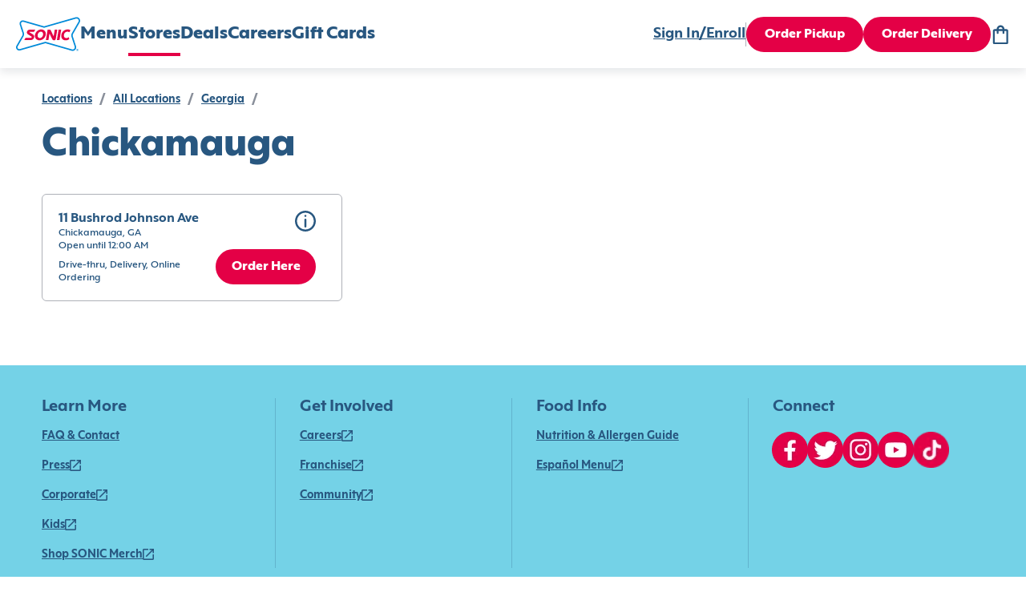

--- FILE ---
content_type: text/html; charset=utf-8
request_url: https://www.sonicdrivein.com/locations/us/ga/chickamauga/
body_size: 17529
content:
<!DOCTYPE html><html lang="en"><head><meta charSet="utf-8"/><meta name="viewport" content="minimum-scale=1, initial-scale=1, width=device-width"/><link rel="icon" type="image/png" href="/brands/sdi/favicon-16x16.png" sizes="16x16"/><link rel="icon" type="image/png" href="/brands/sdi/favicon-32x32.png" sizes="32x32"/><link rel="icon" type="image/png" href="/brands/sdi/favicon-48x48.png" sizes="48x48"/><link rel="apple-touch-icon" href="/brands/sdi/apple-touch-icon.png" sizes="180x180"/><link rel="mask-icon" href="/brands/sdi/logo.svg"/><link rel="manifest" href="/brands/sdi/site.webmanifest"/><link rel="preload" href="/brands/inspire/heart.gif" as="image"/><title>Sonic Locations in Chickamauga, </title><meta name="description" content="Visit the Sonic in Chickamauga, GA."/><link rel="canonical" href="https://www.sonicdrivein.com/locations/us/ga/chickamauga/"/><meta name="next-head-count" content="12"/><style data-href="/legacy/inspire-icons.css">@font-face {
    font-family: 'inspire-icons';
    src: url('/legacy/fonts/inspire-icons.ttf?btvdl6') format('truetype'),
        url('/legacy/fonts/inspire-icons.woff?btvdl6') format('woff'),
        url('/legacy/fonts/inspire-icons.svg?btvdl6#inspire-icons') format('svg');
    font-weight: normal;
    font-style: normal;
    font-display: block;
}

.inspire-icon {
    /* use !important to prevent issues with browser extensions that change fonts */
    font-family: 'inspire-icons' !important;
    speak: never;
    font-style: normal;
    font-weight: normal;
    font-variant: normal;
    text-transform: none;
    line-height: 1;

    /* Better Font Rendering =========== */
    -webkit-font-smoothing: antialiased;
    -moz-osx-font-smoothing: grayscale;
}

.Invisible::before {
    content: '\e933';
}

.Visible::before {
    content: '\e934';
}

.Logo::before {
    content: '\e932';
}

.For-Desktop-Subhead2::before {
    content: '\e91b';
}

.Fish::before {
    content: '\e91c';
}

.Bell::before {
    content: '\e91d';
}

.BetterForYou::before {
    content: '\e91e';
}

.Deals::before {
    content: '\e91f';
}

.DeliveryAvailable .path1::before {
    content: '\e920';
    color: rgb(255, 255, 255);
}

.DeliveryAvailable .path2::before {
    content: '\e921';
    margin-left: -1.095703125em;
    color: rgb(42, 34, 28);
}

.DeliveryAvailable .path3::before {
    content: '\e922';
    margin-left: -1.095703125em;
    color: rgb(215, 25, 32);
}

.DeliveryUnavailable .path1::before {
    content: '\e923';
    color: rgb(255, 255, 255);
}

.DeliveryUnavailable .path2::before {
    content: '\e924';
    margin-left: -1em;
    color: rgb(215, 25, 32);
}

.EmailSignUp::before {
    content: '\e925';
}

.LimitedTime::before {
    content: '\e926';
}

.Meat::before {
    content: '\e927';
}

.Milkshake::before {
    content: '\e928';
}

.NoMeats .path1::before {
    content: '\e929';
    color: rgb(215, 25, 32);
}

.NoMeats .path2::before {
    content: '\e92a';
    margin-left: -1em;
    color: rgb(42, 34, 28);
}

.Party::before {
    content: '\e92b';
}

.Recipe::before {
    content: '\e92c';
}

.Sandwich::before {
    content: '\e92d';
}

.Spice::before {
    content: '\e92e';
}

.StarPercent::before {
    content: '\e92f';
}

.Truck::before {
    content: '\e930';
}

.Error::before {
    content: '\e931';
}

.Chicken::before {
    content: '\e918';
}

.Cow::before {
    content: '\e919';
}

.Pig::before {
    content: '\e91a';
}

.Ban::before {
    content: '\e900';
}

.Delivery::before {
    content: '\e901';
}

.Stopwatch::before {
    content: '\e902';
}

.Bag::before {
    content: '\e903';
}

.Hamburger::before {
    content: '\e904';
}

.MapPin::before {
    content: '\e905';
}

.OrderHistory::before {
    content: '\e906';
}

.Down::before {
    content: '\e907';
}

.Left::before {
    content: '\e908';
}

.Right::before {
    content: '\e909';
}

.Up::before {
    content: '\e90a';
}

.Add::before {
    content: '\e90b';
}

.Calendar::before {
    content: '\e90c';
}

.Check::before {
    content: '\e90d';
}

.Close::before {
    content: '\e90e';
}

.Directions::before {
    content: '\e90f';
}

.Edit::before {
    content: '\e910';
}

.Filter::before {
    content: '\e911';
}

.NewWindow::before {
    content: '\e912';
}

.Paper::before {
    content: '\e913';
}

.PaperFilled::before {
    content: '\e914';
}

.Phone::before {
    content: '\e915';
}

.Search::before {
    content: '\e916';
}

.Subtract::before {
    content: '\e917';
}

.Action::before {
    content: '\e9bb';
}
</style><style data-href="/brands/sdi/theme.css">
body {
  --col--dark: #285780;
  --col--light: #FFFFFF;
  --col--gray6: #595F6E;
  --col--gray5: #898F9A;
  --col--gray4: #C9CFD4;
  --col--gray3: #D8DFE2;
  --col--gray2: #E9EFF1;
  --col--gray1: #F2F8FA;
  --col--primary1: #E40046;
  --col--primary1variant: #B20037;
  --col--primary2: #285780;
  --col--primary2variant: #18344D;
  --col--secondary1: #E40046;
  --col--secondary2: #328500;
  --col--secondary3: #74D2E7;
  --col--secondary4: #137AC9;
  --col--secondary5: #FEDD00;
  --col--secondary6: #E40046;
  --col--utilitySuccess: #328500;
  --col--utilityError: #C31B24;
  --col--utilityFavorite: #D31510;
  --col--gray7: #676C7A;
  --col--gray8: #393D47;
  --col--warningbrandicon: #285780;
}
</style><style data-href="/brands/sdi/brand-icons.css">/* stylelint-disable number-max-precision, scale-unlimited/declaration-strict-value */
@font-face {
    font-family: 'brand-icons';
    src: url('/brands/sdi/fonts/brand-icons.eot?83z8b1');
    src: url('/brands/sdi/fonts/brand-icons.eot?83z8b1#iefix') format('embedded-opentype'),
        url('/brands/sdi/fonts/brand-icons.ttf?83z8b1') format('truetype'),
        url('/brands/sdi/fonts/brand-icons.woff?83z8b1') format('woff'),
        url('/brands/sdi/fonts/brand-icons.svg?83z8b1#brand-icons') format('svg');
    font-weight: normal;
    font-style: normal;
    font-display: block;
}

.brand-icon {
    /* use !important to prevent issues with browser extensions that change fonts */
    font-family: 'brand-icons' !important;
    speak: never;
    font-style: normal;
    font-weight: normal;
    font-variant: normal;
    text-transform: none;
    line-height: 1;

    /* Better Font Rendering =========== */
    -webkit-font-smoothing: antialiased;
    -moz-osx-font-smoothing: grayscale;
}

.brand-icon.action-location-outlined::before {
    content: '\e989';
}

.brand-icon.info-ban::before {
    content: '\e98a';
}

.brand-icon.profile-edit::before {
    content: '\e95c';
}

.brand-icon.location-pickup .path1::before {
    content: '\e981';
    color: rgb(228, 0, 70);
}

.brand-icon.location-pickup .path2::before {
    content: '\e982';
    margin-left: -0.7685546875em;
    color: rgb(255, 255, 255);
}

.brand-icon.location-delivery .path1::before {
    content: '\e986';
    color: rgb(228, 0, 70);
}

.brand-icon.location-delivery .path2::before {
    content: '\e987';
    margin-left: -0.77734375em;
    color: rgb(255, 255, 255);
}

.brand-icon.navigation-map-pin::before {
    content: '\e98b';
}

.brand-icon.logo .path1::before {
    content: '\e988';
    color: rgb(255, 255, 255);
}

.brand-icon.logo .path2::before {
    content: '\e9a4';
    margin-left: -1em;
    color: rgb(0, 138, 216);
}

.brand-icon.logo .path3::before {
    content: '\e9ad';
    margin-left: -1em;
    color: rgb(228, 0, 70);
}

.brand-icon.logo .path4::before {
    content: '\e9ae';
    margin-left: -1em;
    color: rgb(228, 0, 70);
}

.brand-icon.logo .path5::before {
    content: '\e9af';
    margin-left: -1em;
    color: rgb(228, 0, 70);
}

.brand-icon.logo .path6::before {
    content: '\e9b0';
    margin-left: -1em;
    color: rgb(228, 0, 70);
}

.brand-icon.logo .path7::before {
    content: '\e9b1';
    margin-left: -1em;
    color: rgb(228, 0, 70);
}

.brand-icon.logo .path8::before {
    content: '\e9b2';
    margin-left: -1em;
    color: rgb(0, 138, 216);
}

.brand-icon.direction-down::before {
    content: '\e900';
}

.brand-icon.direction-left::before {
    content: '\e901';
}

.brand-icon.direction-right::before {
    content: '\e902';
}

.brand-icon.direction-up::before {
    content: '\e903';
}

.brand-icon.navigation-bag::before {
    content: '\e904';
}

.brand-icon.brand-breakfast-burrito .path1::before {
    content: '\e905';
    color: rgb(111, 208, 231);
}

.brand-icon.brand-breakfast-burrito .path2::before {
    content: '\e906';
    margin-left: -0.5419921875em;
    color: rgb(255, 221, 0);
}

.brand-icon.brand-breakfast-burrito .path3::before {
    content: '\e907';
    margin-left: -0.5419921875em;
    color: rgb(255, 221, 0);
}

.brand-icon.brand-breakfast-burrito .path4::before {
    content: '\e908';
    margin-left: -0.5419921875em;
    color: rgb(255, 221, 0);
}

.brand-icon.brand-breakfast-burrito .path5::before {
    content: '\e909';
    margin-left: -0.5419921875em;
    color: rgb(255, 221, 0);
}

.brand-icon.brand-breakfast-burrito .path6::before {
    content: '\e90a';
    margin-left: -0.5419921875em;
    color: rgb(255, 221, 0);
}

.brand-icon.brand-breakfast-burrito .path7::before {
    content: '\e90b';
    margin-left: -0.5419921875em;
    color: rgb(255, 221, 0);
}

.brand-icon.brand-cherry .path1::before {
    content: '\e90c';
    color: rgb(235, 0, 69);
}

.brand-icon.brand-cherry .path2::before {
    content: '\e90d';
    margin-left: -0.7919921875em;
    color: rgb(0, 137, 216);
}

.brand-icon.brand-cherry .path3::before {
    content: '\e90e';
    margin-left: -0.7919921875em;
    color: rgb(235, 0, 69);
}

.brand-icon.brand-cherry .path4::before {
    content: '\e90f';
    margin-left: -0.7919921875em;
    color: rgb(235, 0, 69);
}

.brand-icon.brand-corndog .path1::before {
    content: '\e910';
    color: rgb(235, 0, 69);
}

.brand-icon.brand-corndog .path2::before {
    content: '\e911';
    margin-left: -0.5em;
    color: rgb(0, 137, 216);
}

.brand-icon.brand-corndog .path3::before {
    content: '\e912';
    margin-left: -0.5em;
    color: rgb(235, 0, 69);
}

.brand-icon.brand-general-fave .path1::before {
    content: '\e913';
    color: rgb(40, 87, 128);
}

.brand-icon.brand-general-fave .path2::before {
    content: '\e914';
    margin-left: -1em;
    color: rgb(255, 255, 255);
}

.brand-icon.navigation-hamburger::before {
    content: '\e95f';
}

.brand-icon.brand-happy-hour .path1::before {
    content: '\e960';
    color: rgb(228, 0, 70);
}

.brand-icon.brand-happy-hour .path2::before {
    content: '\e961';
    margin-left: -1em;
    color: rgb(19, 122, 201);
}

.brand-icon.brand-hot-dog .path1::before {
    content: '\e962';
    color: rgb(0, 137, 216);
}

.brand-icon.brand-hot-dog .path2::before {
    content: '\e963';
    margin-left: -0.6669921875em;
    color: rgb(0, 137, 216);
}

.brand-icon.brand-hot-dog .path3::before {
    content: '\e964';
    margin-left: -0.6669921875em;
    color: rgb(235, 0, 69);
}

.brand-icon.brand-hot-dog .path4::before {
    content: '\e965';
    margin-left: -0.6669921875em;
    color: rgb(235, 0, 69);
}

.brand-icon.brand-lemon .path1::before {
    content: '\e966';
    color: rgb(111, 208, 231);
}

.brand-icon.brand-lemon .path2::before {
    content: '\e967';
    margin-left: -0.7919921875em;
    color: rgb(235, 0, 69);
}

.brand-icon.brand-lemon .path3::before {
    content: '\e968';
    margin-left: -0.7919921875em;
    color: rgb(235, 0, 69);
}

.brand-icon.brand-lemon .path4::before {
    content: '\e969';
    margin-left: -0.7919921875em;
    color: rgb(235, 0, 69);
}

.brand-icon.brand-lemon .path5::before {
    content: '\e96a';
    margin-left: -0.7919921875em;
    color: rgb(235, 0, 69);
}

.brand-icon.nav-location .path1::before {
    content: '\e96b';
    color: rgb(40, 87, 128);
}

.brand-icon.nav-location .path2::before {
    content: '\e96c';
    margin-left: -1em;
    color: rgb(255, 255, 255);
}

.brand-icon.nav-location .path3::before {
    content: '\e96d';
    margin-left: -1em;
    color: rgb(40, 87, 128);
}

.brand-icon.brand-new-burger .path1::before {
    content: '\e96e';
    color: rgb(19, 122, 201);
}

.brand-icon.brand-new-burger .path2::before {
    content: '\e96f';
    margin-left: -1em;
    color: rgb(228, 0, 70);
}

.brand-icon.brand-new-burger .path3::before {
    content: '\e970';
    margin-left: -1em;
    color: rgb(19, 122, 201);
}

.brand-icon.brand-new-burger .path4::before {
    content: '\e971';
    margin-left: -1em;
    color: rgb(228, 0, 70);
}

.brand-icon.brand-new-burger .path5::before {
    content: '\e972';
    margin-left: -1em;
    color: rgb(19, 122, 201);
}

.brand-icon.brand-new-burger .path6::before {
    content: '\e973';
    margin-left: -1em;
    color: rgb(19, 122, 201);
}

.brand-icon.brand-new-burger .path7::before {
    content: '\e974';
    margin-left: -1em;
    color: rgb(19, 122, 201);
}

.brand-icon.brand-new-burger .path8::before {
    content: '\e975';
    margin-left: -1em;
    color: rgb(19, 122, 201);
}

.brand-icon.brand-new-burger .path9::before {
    content: '\e976';
    margin-left: -1em;
    color: rgb(19, 122, 201);
}

.brand-icon.navigation-order-history::before {
    content: '\e977';
}

.brand-icon.navigation-user::before {
    content: '\e978';
}

.brand-icon.brand-promotion-no-bg::before {
    content: '\e979';
    color: #e40046;
}

.brand-icon.navigation-reorder::before {
    content: '\e915';
}

.brand-icon.brand-reward-no-text-on-red .path1::before {
    content: '\e916';
    color: rgb(228, 0, 70);
}

.brand-icon.brand-reward-no-text-on-red .path2::before {
    content: '\e917';
    margin-left: -1em;
    color: rgb(255, 255, 255);
}

.brand-icon.brand-reward-no-text-on-red .path3::before {
    content: '\e918';
    margin-left: -1em;
    color: rgb(255, 255, 255);
}

.brand-icon.brand-reward-no-text .path1::before {
    content: '\e919';
    color: rgb(111, 208, 231);
}

.brand-icon.brand-reward-no-text .path2::before {
    content: '\e91a';
    margin-left: -1em;
    color: rgb(235, 0, 69);
}

.brand-icon.brand-shake .path1::before {
    content: '\e91b';
    color: rgb(235, 0, 69);
}

.brand-icon.brand-shake .path2::before {
    content: '\e91c';
    margin-left: -0.5419921875em;
    color: rgb(0, 137, 216);
}

.brand-icon.brand-shake .path3::before {
    content: '\e91d';
    margin-left: -0.5419921875em;
    color: rgb(0, 137, 216);
}

.brand-icon.brand-shake .path4::before {
    content: '\e91e';
    margin-left: -0.5419921875em;
    color: rgb(0, 137, 216);
}

.brand-icon.brand-shake .path5::before {
    content: '\e91f';
    margin-left: -0.5419921875em;
    color: rgb(0, 137, 216);
}

.brand-icon.brand-shake .path6::before {
    content: '\e920';
    margin-left: -0.5419921875em;
    color: rgb(0, 137, 216);
}

.brand-icon.brand-shake .path7::before {
    content: '\e921';
    margin-left: -0.5419921875em;
    color: rgb(0, 137, 216);
}

.brand-icon.brand-soft-drink .path1::before {
    content: '\e922';
    color: rgb(235, 0, 69);
}

.brand-icon.brand-soft-drink .path2::before {
    content: '\e923';
    margin-left: -0.5830078125em;
    color: rgb(0, 137, 216);
}

.brand-icon.brand-soft-drink .path3::before {
    content: '\e924';
    margin-left: -0.5830078125em;
    color: rgb(235, 0, 69);
}

.brand-icon.brand-reward .path1::before {
    content: '\e925';
    color: rgb(255, 255, 255);
}

.brand-icon.brand-reward .path2::before {
    content: '\e926';
    margin-left: -1em;
    color: rgb(116, 210, 231);
}

.brand-icon.brand-reward .path3::before {
    content: '\e927';
    margin-left: -1em;
    color: rgb(228, 0, 70);
}

.brand-icon.brand-reward .path4::before {
    content: '\e928';
    margin-left: -1em;
    color: rgb(228, 0, 70);
}

.brand-icon.brand-reward .path5::before {
    content: '\e929';
    margin-left: -1em;
    color: rgb(228, 0, 70);
}

.brand-icon.brand-reward .path6::before {
    content: '\e92a';
    margin-left: -1em;
    color: rgb(228, 0, 70);
}

.brand-icon.brand-reward .path7::before {
    content: '\e92b';
    margin-left: -1em;
    color: rgb(228, 0, 70);
}

.brand-icon.brand-reward .path8::before {
    content: '\e92c';
    margin-left: -1em;
    color: rgb(228, 0, 70);
}

.brand-icon.brand-reward .path9::before {
    content: '\e92d';
    margin-left: -1em;
    color: rgb(228, 0, 70);
}

.brand-icon.brand-reward .path10::before {
    content: '\e92e';
    margin-left: -1em;
    color: rgb(228, 0, 70);
}

.brand-icon.brand-reward .path11::before {
    content: '\e92f';
    margin-left: -1em;
    color: rgb(228, 0, 70);
}

.brand-icon.brand-reward .path12::before {
    content: '\e930';
    margin-left: -1em;
    color: rgb(228, 0, 70);
}

.brand-icon.brand-reward .path13::before {
    content: '\e931';
    margin-left: -1em;
    color: rgb(228, 0, 70);
}

.brand-icon.brand-reward .path14::before {
    content: '\e932';
    margin-left: -1em;
    color: rgb(228, 0, 70);
}

.brand-icon.brand-stall-number .path1::before {
    content: '\e933';
    color: rgb(228, 0, 70);
}

.brand-icon.brand-stall-number .path2::before {
    content: '\e934';
    margin-left: -1em;
    color: rgb(228, 0, 70);
}

.brand-icon.brand-stall-number .path3::before {
    content: '\e935';
    margin-left: -1em;
    color: rgb(0, 138, 216);
}

.brand-icon.brand-stall-number .path4::before {
    content: '\e936';
    margin-left: -1em;
    color: rgb(228, 0, 70);
}

.brand-icon.brand-stall-number .path5::before {
    content: '\e937';
    margin-left: -1em;
    color: rgb(228, 0, 70);
}

.brand-icon.brand-stall-number .path6::before {
    content: '\e938';
    margin-left: -1em;
    color: rgb(228, 0, 70);
}

.brand-icon.brand-star::before {
    content: '\e939';
}

.brand-icon.brand-teacher .path1::before {
    content: '\e93a';
    color: rgb(228, 0, 70);
}

.brand-icon.brand-teacher .path2::before {
    content: '\e93b';
    margin-left: -1em;
    color: rgb(228, 0, 70);
}

.brand-icon.brand-teacher .path3::before {
    content: '\e93c';
    margin-left: -1em;
    color: rgb(19, 122, 201);
}

.brand-icon.brand-teacher .path4::before {
    content: '\e93d';
    margin-left: -1em;
    color: rgb(19, 122, 201);
}

.brand-icon.brand-teacher .path5::before {
    content: '\e93e';
    margin-left: -1em;
    color: rgb(19, 122, 201);
}

.brand-icon.brand-teacher .path6::before {
    content: '\e93f';
    margin-left: -1em;
    color: rgb(228, 0, 70);
}

.brand-icon.brand-tot .path1::before {
    content: '\e97a';
    color: rgb(235, 0, 69);
}

.brand-icon.brand-tot .path2::before {
    content: '\e97b';
    margin-left: -0.625em;
    color: rgb(19, 122, 201);
}

.brand-icon.brand-tot .path3::before {
    content: '\e97c';
    margin-left: -0.625em;
    color: rgb(19, 122, 201);
}

.brand-icon.brand-tot .path4::before {
    content: '\e97d';
    margin-left: -0.625em;
    color: rgb(19, 122, 201);
}

.brand-icon.brand-tot .path5::before {
    content: '\e97e';
    margin-left: -0.625em;
    color: rgb(235, 0, 69);
}

.brand-icon.brand-tot .path6::before {
    content: '\e97f';
    margin-left: -0.625em;
    color: rgb(235, 0, 69);
}

.brand-icon.brand-tot .path7::before {
    content: '\e980';
    margin-left: -0.625em;
    color: rgb(235, 0, 69);
}

.brand-icon.profile-edit-flashlight::before {
    content: '\e983';
}

.brand-icon.profile-edit-image::before {
    content: '\e984';
}

.brand-icon.profile-edit-photo::before {
    content: '\e985';
}

.brand-icon.action-add::before {
    content: '\e940';
}

.brand-icon.action-calendar::before {
    content: '\e941';
}

.brand-icon.action-chat .path1::before {
    content: '\e942';
    color: rgb(40, 87, 128);
}

.brand-icon.action-chat .path2::before {
    content: '\e943';
    margin-left: -1em;
    color: rgb(255, 255, 255);
}

.brand-icon.action-check::before {
    content: '\e944';
}

.brand-icon.action-close-circle .path1::before {
    content: '\e945';
    color: rgb(40, 87, 128);
}

.brand-icon.action-close-circle .path2::before {
    content: '\e946';
    margin-left: -1em;
    color: rgb(255, 255, 255);
}

.brand-icon.action-close::before {
    content: '\e947';
}

.brand-icon.info-card::before {
    content: '\e948';
}

.brand-icon.order-delivery::before {
    content: '\e949';
}

.brand-icon.action-directions::before {
    content: '\e94a';
}

.brand-icon.action-edit::before {
    content: '\e98d';
}

.brand-icon.allergen-egg::before {
    content: '\e98e';
}

.brand-icon.info-mail::before {
    content: '\e98f';
}

.brand-icon.info-error::before {
    content: '\e9b6';
}

.brand-icon.info-error-circle::before {
    content: '\e990';
}

.brand-icon.action-favorite-filled::before {
    content: '\e991';
}

.brand-icon.action-favorite::before {
    content: '\e992';
}

.brand-icon.action-filter::before {
    content: '\e993';
}

.brand-icon.order-find-a-location .path1::before {
    content: '\e994';
    color: rgb(228, 0, 70);
}

.brand-icon.order-find-a-location .path2::before {
    content: '\e995';
    margin-left: -1em;
    color: rgb(110, 209, 233);
}

.brand-icon.order-find-a-location .path3::before {
    content: '\e996';
    margin-left: -1em;
    color: rgb(110, 209, 233);
}

.brand-icon.order-find-a-location .path4::before {
    content: '\e997';
    margin-left: -1em;
    color: rgb(0, 138, 216);
}

.brand-icon.allergen-fish::before {
    content: '\e998';
}

.brand-icon.info-gift-card::before {
    content: '\e94b';
}

.brand-icon.allergen-gluten::before {
    content: '\e94c';
}

.brand-icon.order-group-order .path1::before {
    content: '\e94d';
    color: rgb(40, 87, 128);
}

.brand-icon.order-group-order .path2::before {
    content: '\e94e';
    margin-left: -1em;
    color: rgb(255, 255, 255);
}

.brand-icon.order-group-order .path3::before {
    content: '\e94f';
    margin-left: -1em;
    color: rgb(40, 87, 128);
}

.brand-icon.info-help::before {
    content: '\e950';
}

.brand-icon.info-lock::before {
    content: '\e952';
}

.brand-icon.allergen-milk::before {
    content: '\e953';
}

.brand-icon.action-open-in-new::before {
    content: '\e954';
}

.brand-icon.info-next::before {
    content: '\e955';
}

.brand-icon.order-on-the-road .path1::before {
    content: '\e999';
    color: rgb(228, 0, 70);
}

.brand-icon.order-on-the-road .path2::before {
    content: '\e99a';
    margin-left: -1em;
    color: rgb(0, 138, 216);
}

.brand-icon.order-status-ready .path1::before {
    content: '\e99b';
    color: rgb(19, 122, 201);
}

.brand-icon.order-status-ready .path2::before {
    content: '\e99c';
    margin-left: -1em;
    color: rgb(228, 0, 70);
}

.brand-icon.order-status-ready .path3::before {
    content: '\e99d';
    margin-left: -1em;
    color: rgb(228, 0, 70);
}

.brand-icon.order-status-ready .path4::before {
    content: '\e99e';
    margin-left: -1em;
    color: rgb(228, 0, 70);
}

.brand-icon.order-status-ready .path5::before {
    content: '\e99f';
    margin-left: -1em;
    color: rgb(228, 0, 70);
}

.brand-icon.order-status-ready .path6::before {
    content: '\e9a0';
    margin-left: -1em;
    color: rgb(228, 0, 70);
}

.brand-icon.order-status-ready .path7::before {
    content: '\e9a1';
    margin-left: -1em;
    color: rgb(228, 0, 70);
}

.brand-icon.order-status-ready .path8::before {
    content: '\e9a2';
    margin-left: -1em;
    color: rgb(228, 0, 70);
}

.brand-icon.order-status-ready .path9::before {
    content: '\e9a3';
    margin-left: -1em;
    color: rgb(228, 0, 70);
}

.brand-icon.action-location-filled::before {
    content: '\e9a5';
}

.brand-icon.allergen-peanuts::before {
    content: '\e9a6';
}

.brand-icon.action-phone::before {
    content: '\e9a7';
}

.brand-icon.order-pickup::before {
    content: '\e9a8';
}

.brand-icon.action-print::before {
    content: '\e9a9';
}

.brand-icon.order-ready-to-drive .path1::before {
    content: '\e9aa';
    color: rgb(228, 0, 70);
}

.brand-icon.order-ready-to-drive .path2::before {
    content: '\e9ab';
    margin-left: -1em;
    color: rgb(19, 122, 201);
}

.brand-icon.order-ready-to-drive .path3::before {
    content: '\e9ac';
    margin-left: -1em;
    color: rgb(19, 122, 201);
}

.brand-icon.action-delete::before {
    content: '\e956';
}

.brand-icon.action-search::before {
    content: '\e957';
}

.brand-icon.allergen-shealfish::before {
    content: '\e958';
}

.brand-icon.allergen-soy::before {
    content: '\e959';
}

.brand-icon.action-subtract::before {
    content: '\e95a';
}

.brand-icon.allergen-tree-nuts::before {
    content: '\e95b';
}

.brand-icon.info-invisible::before {
    content: '\e95d';
}

.brand-icon.info-visible::before {
    content: '\e951';
}

.brand-icon.allergen-wheat::before {
    content: '\e95e';
}

.brand-icon.size-drink .path1::before {
    content: '\e98c';
    color: rgb(115, 115, 115);
}

.brand-icon.size-drink .path2::before {
    content: '\e9b3';
    margin-left: -0.5673828125em;
    color: rgb(237, 49, 81);
}

.brand-icon.size-drink .path3::before {
    content: '\e9b4';
    margin-left: -0.5673828125em;
    color: rgb(255, 255, 255);
}

.brand-icon.size-drink .path4::before {
    content: '\e9b5';
    margin-left: -0.5673828125em;
    color: rgb(40, 87, 128);
}

.brand-icon.twitter::before {
    content: '\e9b8';
}

.brand-icon.share-icon::before {
    content: '\e9b7';
}

.brand-icon.link-icon::before {
    content: '\e9ba';
}

.brand-icon.facebook::before {
    content: '\e9b9';
}

.brand-icon.noun-clock::before {
    content: '\e9c0';
}

.brand-icon.Action::before {
    content: '\e9bb';
}
</style><style data-href="/brands/sdi/brand-images.css">.auth0-login-background {
    background-image: url('./background-img-auth0.png');
}

.account-login-background {
    background-image: url('/brands/sdi/background-img-auth0.png');
}
</style><style data-href="/brands/sdi/fonts.css">@font-face {
    font-family: 'Mark Pro';
    src: url('/brands/sdi/fonts/MarkPro.ttf') format('truetype');
    font-weight: 400;
    font-style: normal;
    font-display: swap;
}

@font-face {
    font-family: 'Carhop Sans Extra Bold';
    src: url('/brands/sdi/fonts/carhopsans-extrabold-web.eot');
    src:
        url('/brands/sdi/fonts/carhopsans-extrabold-web.eot?#iefix') format('embedded-opentype'),
        url('/brands/sdi/fonts/carhopsans-extrabold-web.woff2') format('woff2'),
        url('/brands/sdi/fonts/carhopsans-extrabold-web.woff') format('woff'),
        url('/brands/sdi/fonts/carhopsans-extrabold-web.ttf') format('truetype'),
        url('/brands/sdi/fonts/carhopsans-extrabold-web.svg#carhop_sansregular') format('svg');
    font-weight: 787;
    font-style: normal;
    font-display: swap;
}

@font-face {
    font-family: 'Carhop Sans Bold';
    src: url('/brands/sdi/fonts/carhopsans-bold-web.eot');
    src:
        url('/brands/sdi/fonts/carhopsans-bold-web.eot?#iefix') format('embedded-opentype'),
        url('/brands/sdi/fonts/carhopsans-bold-web.woff2') format('woff2'),
        url('/brands/sdi/fonts/carhopsans-bold-web.woff') format('woff'),
        url('/brands/sdi/fonts/carhopsans-bold-web.ttf') format('truetype'),
        url('/brands/sdi/fonts/carhopsans-bold-web.svg#carhop_sansregular') format('svg');
    font-weight: 657;
    font-style: normal;
    font-display: swap;
}

@font-face {
    font-family: 'Carhop Sans Bold Italic';
    src: url('/brands/sdi/fonts/carhopsans-bolditalic-web.eot');
    src:
        url('/brands/sdi/fonts/carhopsans-bolditalic-web.eot?#iefix') format('embedded-opentype'),
        url('/brands/sdi/fonts/carhopsans-bolditalic-web.woff2') format('woff2'),
        url('/brands/sdi/fonts/carhopsans-bolditalic-web.woff') format('woff'),
        url('/brands/sdi/fonts/carhopsans-bolditalic-web.ttf') format('truetype'),
        url('/brands/sdi/fonts/carhopsans-bolditalic-web.svg#carhop_sansregular') format('svg');
    font-weight: 657;
    font-style: italic;
    font-display: swap;
}

@font-face {
    font-family: 'Carhop Sans Medium';
    src: url('/brands/sdi/fonts/carhopsans-medium-web.eot');
    src:
        url('/brands/sdi/fonts/carhopsans-medium-web.eot?#iefix') format('embedded-opentype'),
        url('/brands/sdi/fonts/carhopsans-medium-web.woff2') format('woff2'),
        url('/brands/sdi/fonts/carhopsans-medium-web.woff') format('woff'),
        url('/brands/sdi/fonts/carhopsans-medium-web.ttf') format('truetype'),
        url('/brands/sdi/fonts/carhopsans-medium-web.svg#carhop_sansregular') format('svg');
    font-weight: 485;
    font-style: normal;
    font-display: swap;
}

@font-face {
    font-family: 'Carhop Sans Regular';
    src: url('/brands/sdi/fonts/carhopsans-regular-web.eot');
    src:
        url('/brands/sdi/fonts/carhopsans-regular-web.eot?#iefix') format('embedded-opentype'),
        url('/brands/sdi/fonts/carhopsans-regular-web.woff2') format('woff2'),
        url('/brands/sdi/fonts/carhopsans-regular-web.woff') format('woff'),
        url('/brands/sdi/fonts/carhopsans-regular-web.ttf') format('truetype'),
        url('/brands/sdi/fonts/carhopsans-regular-web.svg#carhop_sansregular') format('svg');
    font-weight: 400;
    font-style: normal;
    font-display: swap;
}

:root {
    --ff--replacement-font: Arial, sans-serif;
    --ff--header: Carhop Sans Extra Bold, var(--ff--replacement-font);
    --ff--header-small: var(--ff--header);
    --ff--subheader: Carhop Sans Bold, var(--ff--replacement-font);
    --ff--stylized: Carhop Sans Bold Italic, var(--ff--replacement-font);
    --ff--subheader-small: var(--ff--subheader);
    --ff--paragraph: Carhop Sans Medium, var(--ff--replacement-font);
    --ff--paragraph-strong: Carhop Sans Bold, var(--ff--replacement-font);
    --ff--button: Carhop Sans Extra Bold, var(--ff--replacement-font);
    --ff--link: Carhop Sans Bold, var(--ff--replacement-font);
    --ff--title: Carhop Sans Bold, var(--ff--replacement-font);
    --ff--form: Carhop Sans Regular, var(--ff--replacement-font);
}
</style><style data-href="/brands/sdi/typography.css">/* ---------- headers ---------- */

/* desktop headers */
.t-header-hero {
    font-family: var(--ff--header);
    font-size: 70px;
    line-height: 70px;
    font-weight: 787;
    color: var(--col--dark);
    letter-spacing: 0.02em;
    text-transform: uppercase;
}

.t-header-h1 {
    font-family: var(--ff--header);
    font-size: 48px;
    line-height: 48px;
    font-weight: 787;
    color: var(--col--dark);
}

.t-header-h2 {
    font-family: var(--ff--header);
    font-size: 38px;
    line-height: 38px;
    font-weight: 787;
    color: var(--col--dark);
}

.t-header-h3 {
    font-family: var(--ff--header);
    font-size: 26px;
    line-height: 26px;
    font-weight: 787;
    color: var(--col--dark);
}

.t-header-card-title {
    font-family: var(--ff--header);
    font-size: 26px;
    line-height: 30px;
    font-weight: 787;
    color: var(--col--dark);
}

.t-product-title {
    font-family: var(--ff--title);
    font-size: 18px;
    line-height: 18px;
    font-weight: 657;
    color: var(--col--dark);
    text-transform: capitalize;
}

.t-product-title-small {
    font-family: var(--ff--title);
    font-size: 16px;
    line-height: 16px;
    font-weight: 657;
    color: var(--col--dark);
    text-transform: capitalize;
}

.t-header-title,
.t-header-title-small {
    font-family: var(--ff--title);
    line-height: var(--title-line-height);
    letter-spacing: 0.01em;
    height: var(--title-height);
    text-transform: var(--title-text-transform);
}

.t-header-title-small {
    font-size: 22px;
    color: var(--col--primary1);
}

/* mobile headers */
@media screen and (max-width: 959px) {
    .t-header-hero {
        font-family: var(--ff--header);
        font-size: 36px;
        line-height: 36px;
        font-weight: 787;
        color: var(--col--dark);
        letter-spacing: 0.02em;
        text-transform: uppercase;
    }

    .t-header-h1 {
        font-family: var(--ff--header);
        font-size: 32px;
        line-height: 32px;
        font-weight: 787;
        color: var(--col--dark);
    }

    .t-header-h2 {
        font-family: var(--ff--header);
        font-size: 28px;
        line-height: 28px;
        font-weight: 787;
        color: var(--col--dark);
    }

    .t-header-h3 {
        font-family: var(--ff--header);
        font-size: 20px;
        line-height: 20px;
        font-weight: 787;
        color: var(--col--dark);
    }

    .t-header-card-title {
        font-family: var(--ff--header);
        font-size: 20px;
        line-height: 24px;
        font-weight: 787;
        color: var(--col--dark);
    }

    .t-product-title {
        font-family: var(--ff--title);
        font-size: 16px;
        line-height: 16px;
        font-weight: 657;
        color: var(--col--dark);
        text-transform: capitalize;
    }

    .t-product-title-small {
        font-family: var(--ff--title);
        font-size: 12px;
        line-height: 12px;
        font-weight: 657;
        color: var(--col--dark);
        text-transform: capitalize;
    }
}

/* ---------- subheaders ---------- */

/* desktop subheaders */
.t-subheader-hero {
    font-family: var(--ff--subheader);
    font-size: 56px;
    line-height: 56px;
    font-weight: 657;
    color: var(--col--dark);
}

.t-subheader-hero.t-stylized {
    font-family: var(--ff--stylized);
    font-size: 48px;
    line-height: 48px;
    font-weight: 657;
    font-style: italic;
    color: var(--col--dark);
}

.t-subheader {
    font-family: var(--ff--subheader);
    font-size: 26px;
    line-height: 28px;
    font-weight: 657;
    color: var(--col--dark);
}

.t-subheader.t-stylized {
    font-family: var(--ff--stylized);
    font-size: 24px;
    line-height: 26px;
    font-weight: 657;
    font-style: italic;
    color: var(--col--dark);
}

.t-subheader-small {
    font-family: var(--ff--subheader-small);
    font-size: 20px;
    line-height: 22px;
    font-weight: 657;
    color: var(--col--dark);
}

.t-subheader-small.t-stylized {
    font-family: var(--ff--stylized);
    font-size: 18px;
    line-height: 20px;
    font-weight: 657;
    font-style: italic;
    color: var(--col--dark);
}

.t-subheader-smaller {
    font-family: var(--ff--subheader-small);
    font-size: 18px;
    line-height: 20px;
    font-weight: 657;
    color: var(--col--dark);
}

/* mobile subheaders */
@media screen and (max-width: 959px) {
    .t-subheader-hero {
        font-family: var(--ff--subheader);
        font-size: 34px;
        line-height: 34px;
        font-weight: 657;
        color: var(--col--dark);
    }

    .t-subheader-hero.t-stylized {
        font-family: var(--ff--stylized);
        font-size: 32px;
        line-height: 32px;
        font-weight: 657;
        font-style: italic;
        color: var(--col--dark);
    }

    .t-subheader {
        font-family: var(--ff--subheader);
        font-size: 20px;
        line-height: 22px;
        font-weight: 657;
        color: var(--col--dark);
    }

    .t-subheader.t-stylized {
        font-family: var(--ff--stylized);
        font-size: 20px;
        line-height: 22px;
        font-weight: 657;
        font-style: italic;
        color: var(--col--dark);
    }

    .t-subheader-small {
        font-family: var(--ff--subheader-small);
        font-size: 18px;
        line-height: 20px;
        font-weight: 657;
        color: var(--col--dark);
    }

    .t-subheader-small.t-stylized {
        font-family: var(--ff--stylized);
        font-size: 16px;
        line-height: 18px;
        font-weight: 657;
        font-style: italic;
        color: var(--col--dark);
    }

    .t-subheader-smaller {
        font-family: var(--ff--subheader-small);
        font-size: 16px;
        line-height: 18px;
        font-weight: 657;
        color: var(--col--dark);
    }
}

/* universal subheaders */
.t-subheader-universal {
    font-family: var(--ff--subheader);
    font-size: 26px;
    line-height: 28px;
    font-weight: 657;
    color: var(--col--dark);
}

.t-subheader-universal-small {
    font-family: var(--ff--subheader);
    font-size: 20px;
    line-height: 22px;
    font-weight: 657;
    color: var(--col--dark);
}

.t-subheader-universal-smaller {
    font-family: var(--ff--subheader);
    font-size: 16px;
    line-height: 18px;
    font-weight: 657;
    color: var(--col--dark);
}

/* ---------- paragraphs ---------- */

/* desktop paragraphs */
.t-paragraph {
    font-family: var(--ff--paragraph);
    font-size: 18px;
    line-height: 24px;
    font-weight: 485;
    color: var(--col--dark);
}

.t-paragraph-strong {
    font-family: var(--ff--paragraph-strong);
    font-size: 18px;
    line-height: 24px;
    font-weight: 657;
    color: var(--col--dark);
}

.t-paragraph-small {
    font-family: var(--ff--paragraph);
    font-size: 16px;
    line-height: 20px;
    font-weight: 485;
    color: var(--col--dark);
}

.t-paragraph-small-strong {
    font-family: var(--ff--paragraph-strong);
    font-size: 16px;
    line-height: 20px;
    font-weight: 657;
    color: var(--col--dark);
}

.t-paragraph-hint {
    font-family: var(--ff--paragraph);
    font-size: 14px;
    line-height: 18px;
    font-weight: 485;
    color: var(--col--gray6);
}

.t-paragraph-hint-strong {
    font-family: var(--ff--paragraph-strong);
    font-size: 14px;
    line-height: 18px;
    font-weight: 657;
    color: var(--col--gray6);
}

/* mobile paragraphs */
@media screen and (max-width: 959px) {
    .t-paragraph {
        font-family: var(--ff--paragraph);
        font-size: 16px;
        line-height: 20px;
        font-weight: 485;
        color: var(--col--dark);
    }

    .t-paragraph-strong {
        font-family: var(--ff--paragraph-strong);
        font-size: 16px;
        line-height: 20px;
        font-weight: 657;
        color: var(--col--dark);
    }

    .t-paragraph-small {
        font-family: var(--ff--paragraph);
        font-size: 14px;
        line-height: 18px;
        font-weight: 485;
        color: var(--col--dark);
    }

    .t-paragraph-small-strong {
        font-family: var(--ff--paragraph-strong);
        font-size: 14px;
        line-height: 18px;
        font-weight: 657;
        color: var(--col--dark);
    }

    .t-paragraph-hint {
        font-family: var(--ff--paragraph);
        font-size: 12px;
        line-height: 16px;
        font-weight: 485;
        color: var(--col--gray6);
    }

    .t-paragraph-hint-strong {
        font-family: var(--ff--paragraph-strong);
        font-size: 12px;
        line-height: 16px;
        font-weight: 657;
        color: var(--col--gray6);
    }
}

/* ---------- highlight style ---------- */
.t-highlighted {
    background-color: var(--col--primary1);
    color: var(--col--light);
}

/* ---------- links ---------- */
.t-link {
    font-family: var(--ff--link);
}
</style><style data-href="/brands/sdi/lists.css">/* ---------- unordered lists ---------- */

/* desktop unordered list */
.list-unordered {
    list-style: none;
    padding-left: 0;
}

.list-unordered li {
    padding-left: 15px;
    font-family: var(--ff--paragraph);
    color: var(--col--dark);
    font-size: 18px;
    line-height: 24px;
}

.list-unordered li::before {
    display: inline-block;
    width: 7px;
    content: '\2022';
    color: var(--col--secondary1);
    font-size: 18px;
    line-height: 24px;
    vertical-align: middle;
}

/* mobile unordered lists */
@media screen and (max-width: 959px) {
    .list-unordered li {
        font-size: 16px;
        line-height: 20px;
    }

    .list-unordered li::before {
        font-size: 16px;
        line-height: 20px;
    }
}

/* unordered checklist */
.list-unordered-checklist {
    list-style: none;
    padding-left: 0;
}

.list-unordered-checklist li {
    padding-left: 12px;
    font-family: var(--ff--paragraph-strong);
    color: var(--col--dark);
    font-size: 16px;
    line-height: 18px;
    font-weight: 657;
}

.list-unordered-checklist li:not(:last-child) {
    margin-bottom: 9px;
}

.list-unordered-checklist li::before {
    display: inline-block;
    content: '\2022';
    width: 6px;
    color: var(--col--secondary1);
    font-size: 16px;
    line-height: 18px;
    vertical-align: middle;
}

/* unordered links list */
.list-unordered-links {
    list-style: none;
    padding-left: 0;
    background-color: var(--col--dark);
}

.list-unordered-links li {
    padding-left: 11px;
    font-family: var(--ff--link);
    color: var(--col--light);
    font-style: normal;
    font-weight: 657;
    font-size: 14px;
    line-height: 29px;
    text-decoration-line: underline;
    text-transform: capitalize;
}

.list-unordered-links li::before {
    display: inline-block;
    width: 6px;
    padding-right: 5px;
    content: '\2022';
    color: var(--col--primary1);
    font-size: 16px;
    line-height: 29px;
    vertical-align: middle;
}

/* ---------- ordered lists ---------- */

/* desktop ordered list */
.list-ordered {
    list-style: none;
    padding-left: 0;
}

.list-ordered li {
    padding-left: 27px;
    counter-increment: list-ordered-counter;
    font-family: var(--ff--paragraph);
    color: var(--col--dark);
    font-size: 18px;
    line-height: 24px;
}

.list-ordered li::before {
    content: counter(list-ordered-counter);
    font-family: var(--ff--paragraph-strong);
    color: var(--col--secondary1);
    font-weight: 675;
    font-size: 18px;
    line-height: 24px;
}

/* mobile unordered lists */
@media screen and (max-width: 959px) {
    .list-ordered li {
        padding-left: 24px;
        font-size: 16px;
        line-height: 20px;
    }

    .list-ordered li::before {
        font-size: 16px;
        line-height: 20px;
    }
}

/* desktop ordered large list */
.list-ordered-large {
    list-style: none;
    padding-left: 0;
}

.list-ordered-large li {
    counter-increment: list-ordered-large-counter;
    font-family: var(--ff--subheader);
    color: var(--col--dark);
    padding: 33px 0 27px 24px;
    font-size: 26px;
    line-height: 28px;
    box-shadow: 0 1px 0 #ccc;
}

.list-ordered-large li::before {
    content: counter(list-ordered-large-counter);
    font-family: var(--ff--subheader);
    color: var(--col--secondary1);
    font-size: 26px;
    line-height: 28px;
}

/* mobile ordered large lists */
@media screen and (max-width: 959px) {
    .list-ordered-large li {
        padding: 23px 0 19px 17px;
        font-size: 20px;
        line-height: 22px;
    }
}

/* desktop ordered alternative(large) list */
.list-ordered-alt {
    list-style: none;
    padding-left: 0;
}

.list-ordered-alt li {
    counter-increment: list-ordered-alt-counter;
    font-family: var(--ff--subheader-small);
    color: var(--col--dark);
    padding: 20px 0 16px 17px;
    font-size: 20px;
    line-height: 22px;
    box-shadow: 0 1px 0 #ccc;
}

.list-ordered-alt li::before {
    content: counter(list-ordered-alt-counter);
    font-family: var(--ff--subheader-small);
    color: var(--col--secondary1);
    font-size: 20px;
    line-height: 22px;
    text-transform: uppercase;
}

/* mobile ordered alternative(large) lists */
@media screen and (max-width: 959px) {
    .list-ordered-alt li {
        padding: 20px 0 16px 17px;
        font-size: 18px;
        line-height: 20px;
    }
}
</style><style data-href="/brands/sdi/molecules.css">/* ---------- section title ---------- */

.m-category-header .m-category-header-text {
    display: inline-block;
    font-family: var(--ff--header);
    color: var(--col--dark);
    line-height: 38px;
    font-size: 38px;
    margin: 0;
}

@media (max-width: 768px) {
    .m-category-header .m-category-header-text {
        font-size: 28px;
        line-height: 28px;
    }
}

/* ---------- quality treatment ---------- */

.m-quality-treatment .m-quality-treatment-icon {
    margin: 0 0 10px;
}

.m-quality-treatment .m-quality-treatment-icon::before {
    display: inline-block;
    width: 60px;
    height: 60px;
    font-family: 'brand-icons' !important;
    font-size: 60px;
    line-height: 60px;
    vertical-align: middle;
    text-align: center;

    /* content: '\e927'; TODO need to implement after the iconography be ready */
}

.m-quality-treatment .m-quality-treatment-subheader {
    margin-bottom: 4px;
    font-family: var(--ff--stylized);
    color: var(--col--primary1);
    font-size: 18px;
    line-height: 20px;
}

.m-quality-treatment .m-quality-treatment-header {
    font-family: var(--ff--subheader);
    color: var(--col--dark);
    font-size: 26px;
    line-height: 28px;
}

@media (max-width: 768px) {
    .m-quality-treatment {
        display: flex;
    }

    .m-quality-treatment .m-quality-treatment-icon {
        margin: 0 19px 0 0;
    }

    .m-quality-treatment .m-quality-treatment-icon::before {
        width: 44px;
        height: 44px;
        font-size: 44px;
        line-height: 44px;
    }

    .m-quality-treatment .m-quality-treatment-subheader {
        font-size: 16px;
        line-height: 18px;
    }

    .m-quality-treatment .m-quality-treatment-header {
        font-size: 20px;
        line-height: 22px;
    }
}

/* ---------- block treatments ---------- */
.m-block-treatment .m-block-treatment-subtitle {
    color: var(--col--primary1);
}

.m-block-treatment .m-block-treatment-title {
    margin: 0;
    font-family: var(--ff--header);
    color: var(--col--dark);
    font-weight: 787;
}

.m-block-treatment-lg .m-block-treatment-subtitle {
    font-family: var(--ff--stylized);
    font-size: 24px;
    line-height: 26px;
}

.m-block-treatment-lg .m-block-treatment-title {
    font-size: 48px;
    line-height: 48px;
}

.m-block-treatment-md .m-block-treatment-subtitle {
    font-family: var(--ff--stylized);
    font-size: 24px;
    line-height: 26px;
}

.m-block-treatment-md .m-block-treatment-title {
    font-size: 40px;
    line-height: 40px;
}

.m-block-treatment-sm .m-block-treatment-subtitle {
    font-family: var(--ff--stylized);
    font-size: 18px;
    line-height: 20px;
}

.m-block-treatment-sm .m-block-treatment-title {
    font-size: 26px;
    line-height: 28px;
}

@media (max-width: 768px) {
    .m-block-treatment-lg .m-block-treatment-subtitle {
        font-size: 20px;
        line-height: 22px;
    }

    .m-block-treatment-lg .m-block-treatment-title {
        font-size: 34px;
        line-height: 34px;
    }

    .m-block-treatment-md .m-block-treatment-subtitle {
        font-size: 20px;
        line-height: 22px;
    }

    .m-block-treatment-md .m-block-treatment-title {
        font-size: 30px;
        line-height: 30px;
    }

    .m-block-treatment-sm .m-block-treatment-subtitle {
        font-size: 16px;
        line-height: 18px;
    }

    .m-block-treatment-sm .m-block-treatment-title {
        font-size: 20px;
        line-height: 22px;
    }
}

/* ---------- alt block treatment ---------- */
.m-block-treatment-alt {
    display: flex;
}

.m-block-treatment-alt .m-block-treatment-alt-first-letter {
    margin: 0 8px 0 0;
    font-family: var(--ff--header);
    color: var(--col--utilitySuccess);
    font-weight: 787;
    font-size: 88px;
    line-height: 88px;
}

.m-block-treatment-alt .m-block-treatment-alt-title {
    margin: 0;
    padding: 4px 0 2px;
    font-family: var(--ff--header);
    color: var(--col--utilitySuccess);
    font-weight: 787;
    font-size: 40px;
    line-height: 40px;
}

.m-block-treatment-alt .m-block-treatment-alt-subtitle {
    margin: 0;
    font-family: var(--ff--subheader);
    color: var(--col--dark);
    font-size: 26px;
    line-height: 28px;
}

@media (max-width: 768px) {
    .m-block-treatment-alt .m-block-treatment-alt-first-letter {
        font-size: 60px;
        line-height: 60px;
    }

    .m-block-treatment-alt .m-block-treatment-alt-title {
        font-family: var(--ff--subheader);
        padding: 5px 0 2px;
        font-size: 20px;
        line-height: 22px;
    }

    .m-block-treatment-alt .m-block-treatment-alt-subtitle {
        font-family: var(--ff--subheader-small);
        font-size: 18px;
        line-height: 20px;
    }
}
</style><style data-href="/brands/sdi/global.css">@import "/assets/fonts/sdi.css";@import "/assets/generated-themes/sonic.css";*{margin:0;padding:0}*,:after{box-sizing:inherit}body,html{font-family:var(--ff--header);margin:0;padding:0;font-size:16px;line-height:1.5;box-sizing:border-box;color:var(--inspire-gray-800)}#main{display:flex;flex-direction:column;min-height:100vh}body *{font-family:inherit}:root{--inspire-accent-1-100:#f2f6fb;--inspire-accent-1-800:#008ad8;--inspire-accent-1-900:#0b6faa;--inspire-accent-1-1000:#08537f;--inspire-accent-1-1100:#003451;--inspire-accent-2-100:#f5fbfd;--inspire-accent-2-800:#74d2e7;--inspire-accent-2-900:#3daec7;--inspire-accent-2-1000:#378092;--inspire-accent-2-1100:#2c4f57;--inspire-danger-100:#fcf2f3;--inspire-danger-800:#e40046;--inspire-danger-900:#b90039;--inspire-danger-1000:#8a0029;--inspire-danger-1100:#56001a;--inspire-gray-00:hsla(0,0%,100%,0);--inspire-gray-50:#fff;--inspire-gray-75:#fcfcfc;--inspire-gray-100:#f1f2f3;--inspire-gray-200:#e1e2e5;--inspire-gray-300:#caccd1;--inspire-gray-400:#aeb1b8;--inspire-gray-500:#8c919b;--inspire-gray-600:#676c7a;--inspire-gray-700:#595f6e;--inspire-gray-800:#393d47;--inspire-gray-900:#191b1f;--inspire-primary-1-100:#fcf2f3;--inspire-primary-1-800:#e40046;--inspire-primary-1-900:#b90039;--inspire-primary-1-1000:#8a0029;--inspire-primary-1-1100:#56001a;--inspire-primary-2-100:#f2f3f5;--inspire-primary-2-800:#285780;--inspire-primary-2-900:#204666;--inspire-primary-2-1000:#18354d;--inspire-primary-2-1100:#0f2130;--inspire-shadow-10:rgba(15,33,48,.1);--inspire-shadow-15:rgba(15,33,48,.15);--inspire-shadow-30:rgba(15,33,48,.3);--inspire-shadow-50:rgba(24,53,77,.5);--inspire-shadow-90:rgba(24,53,77,.9);--inspire-success-100:#cef8e0;--inspire-success-900:#157049;--inspire-success-1000:#145034;--inspire-success-1100:#0a2e1d;--inspire-focus-outline-color:#005fca;--inspire-bg-accent-1-default:var(--inspire-accent-1-900);--inspire-bg-accent-1-weak:var(--inspire-accent-1-100);--inspire-bg-accent-2-brand:var(--inspire-accent-2-800);--inspire-bg-accent-2-weak:var(--inspire-accent-2-100);--inspire-bg-default-danger:var(--inspire-danger-900);--inspire-bg-default-default:var(--inspire-gray-50);--inspire-bg-default-disabled:var(--inspire-gray-600);--inspire-bg-default-generic-accent:var(--inspire-accent-1-100);--inspire-bg-default-success:var(--inspire-success-900);--inspire-bg-default-weak:var(--inspire-gray-100);--inspire-bg-primary-1-brand:var(--inspire-primary-1-800);--inspire-bg-primary-2-brand:var(--inspire-primary-2-800);--inspire-bg-primary-2-default:var(--inspire-primary-2-900);--inspire-bg-primary-2-weak:var(--inspire-primary-2-100);--inspire-bg-shadow-10-percent:var(--inspire-shadow-10);--inspire-bg-shadow-15-percent:var(--inspire-shadow-15);--inspire-bg-shadow-30-percent:var(--inspire-shadow-30);--inspire-bg-shadow-50-percent:var(--inspire-shadow-50);--inspire-bg-shadow-90-percent:var(--inspire-shadow-90);--inspire-bg-surface-base:var(--inspire-gray-200);--inspire-bg-surface-layer-1:var(--inspire-gray-100);--inspire-bg-surface-layer-2:var(--inspire-gray-50);--inspire-bg-gradient-position-1:var(--inspire-primary-2-900);--inspire-bg-gradient-position-2:var(--inspire-accent-2-800);--inspire-border-accent-1-brand:var(--inspire-accent-1-800);--inspire-border-accent-1-default:var(--inspire-accent-1-900);--inspire-border-accent-1-hover:var(--inspire-accent-1-1000);--inspire-border-default-danger:var(--inspire-danger-900);--inspire-border-default-default:var(--inspire-gray-400);--inspire-border-default-down:var(--inspire-gray-900);--inspire-border-default-hover:var(--inspire-gray-700);--inspire-border-default-inverted:var(--inspire-gray-50);--inspire-border-default-weak:var(--inspire-gray-200);--inspire-border-primary-1-brand:var(--inspire-primary-1-800);--inspire-border-primary-1-default:var(--inspire-primary-1-900);--inspire-border-primary-1-hover:var(--inspire-primary-1-1000);--inspire-border-primary-2-brand:var(--inspire-primary-2-800);--inspire-border-primary-2-default:var(--inspire-primary-2-900);--inspire-border-primary-2-down:var(--inspire-primary-2-1100);--inspire-border-primary-2-hover:var(--inspire-primary-2-1000);--inspire-components-action-heat-chip-icon-hot:var(--inspire-primary-2-800);--inspire-components-action-heat-chip-icon-medium:var(--inspire-primary-2-800);--inspire-components-action-heat-chip-icon-mild:var(--inspire-primary-2-800);--inspire-components-action-heat-chip-icon-wild:var(--inspire-primary-2-800);--inspire-components-action-primary-bg-default:var(--inspire-primary-1-800);--inspire-components-action-primary-bg-hover:var(--inspire-primary-1-1000);--inspire-components-action-primary-icon:var(--inspire-gray-50);--inspire-components-action-primary-text:var(--inspire-gray-50);--inspire-components-action-secondary-bg-default:var(--inspire-primary-1-800);--inspire-components-action-secondary-bg-hover:var(--inspire-primary-1-1000);--inspire-components-action-secondary-border-default:var(--inspire-primary-1-800);--inspire-components-action-secondary-border-disabled:var(--inspire-gray-600);--inspire-components-action-secondary-icon:var(--inspire-primary-1-800);--inspire-components-action-secondary-text:var(--inspire-primary-1-800);--inspire-components-array-text-title:var(--inspire-primary-2-800);--inspire-components-array-text-subtitle:var(--inspire-primary-1-800);--inspire-components-array-background:var(--inspire-accent-1-100);--inspire-components-array-background-weak:var(--inspire-accent-1-100);--inspire-components-badge-text-type-1:var(--inspire-gray-50);--inspire-components-badge-text-type-2:var(--inspire-gray-50);--inspire-components-badge-text-type-3:var(--inspire-gray-50);--inspire-components-badge-text-type-4:var(--inspire-primary-2-900);--inspire-components-drawer-bg:var(--inspire-accent-2-100);--inspire-components-drawer-icon:var(--inspire-primary-2-800);--inspire-components-drawer-text-default:var(--inspire-primary-2-800);--inspire-components-drawer-text-weak:var(--inspire-gray-700);--inspire-components-floating-overview-bg:var(--inspire-primary-2-100);--inspire-components-floating-overview-icon:var(--inspire-icon-default-default);--inspire-components-floating-overview-text:var(--inspire-text-default-default);--inspire-components-footer-bottom-panel-bg:var(--inspire-primary-2-800);--inspire-components-footer-bottom-panel-border-divider:var(--inspire-rgba(255,255,255,50));--inspire-components-footer-bottom-panel-border-top-border:var(--inspire-gray-00);--inspire-components-footer-bottom-panel-text:var(--inspire-gray-50);--inspire-components-footer-top-panel-bg:var(--inspire-accent-2-800);--inspire-components-footer-top-panel-divider:var(--inspire-rgba(40,87,128,25));--inspire-components-footer-top-panel-icon:var(--inspire-primary-2-900);--inspire-components-footer-top-panel-text:var(--inspire-primary-2-900);--inspire-components-list-item-icon:var(--inspire-accent-1-800);--inspire-components-navigation-app-bottom-bg:var(--inspire-gray-50);--inspire-components-navigation-app-bottom-icon-active:var(--inspire-primary-1-800);--inspire-components-navigation-app-bottom-icon-inactive:var(--inspire-primary-2-800);--inspire-components-navigation-app-bottom-text-active:var(--inspire-primary-1-800);--inspire-components-navigation-app-bottom-text-inactive:var(--inspire-primary-2-800);--inspire-components-navigation-app-top-bg-notify:var(--inspire-primary-1-800);--inspire-components-navigation-app-top-bg-panel:var(--inspire-gray-50);--inspire-components-navigation-app-top-icon:var(--inspire-primary-2-800);--inspire-components-navigation-app-top-text:var(--inspire-primary-2-800);--inspire-components-navigation-web-bg:var(--inspire-gray-50);--inspire-components-navigation-web-icon:var(--inspire-primary-2-800);--inspire-components-navigation-web-text:var(--inspire-primary-2-800);--inspire-components-promo-bg:var(--inspire-primary-2-800);--inspire-components-promo-icon:var(--inspire-primary-1-800);--inspire-components-promo-subhead-default:var(--inspire-primary-1-800);--inspire-components-promo-subhead-inverted:var(--inspire-primary-1-800);--inspire-components-segmented-button-bg:var(--inspire-accent-2-800);--inspire-components-segmented-button-border:var(--inspire-accent-2-800);--inspire-components-segmented-button-text:var(--inspire-primary-2-900);--inspire-components-tag-bg:var(--inspire-gray-800);--inspire-components-takeover-bg:var(--inspire-accent-1-800);--inspire-icon-accent-1-default:var(--inspire-accent-1-900);--inspire-icon-accent-1-down:var(--inspire-accent-1-1100);--inspire-icon-default-danger:var(--inspire-danger-900);--inspire-icon-default-default:var(--inspire-primary-2-800);--inspire-icon-default-disabled:var(--inspire-gray-600);--inspire-icon-default-favorite:var(--inspire-primary-1-800);--inspire-icon-default-success:var(--inspire-success-900);--inspire-icon-default-weak:var(--inspire-gray-700);--inspire-icon-inverted-default:var(--inspire-gray-50);--inspire-icon-inverted-weak:var(--inspire-gray-400);--inspire-icon-primary-1-brand:var(--inspire-primary-1-800);--inspire-icon-primary-1-default:var(--inspire-primary-1-900);--inspire-icon-primary-1-hover:var(--inspire-primary-1-1000);--inspire-icon-primary-2-default:var(--inspire-primary-2-900);--inspire-icon-favorite:var(--inspire-danger-800);--inspire-text-accent-1-default:var(--inspire-accent-1-900);--inspire-text-accent-1-down:var(--inspire-accent-1-1100);--inspire-text-default-danger:var(--inspire-danger-900);--inspire-text-default-default:var(--inspire-primary-2-800);--inspire-text-default-disabled:var(--inspire-gray-600);--inspire-text-default-strong:var(--inspire-gray-900);--inspire-text-default-success:var(--inspire-success-900);--inspire-text-default-weak:var(--inspire-gray-700);--inspire-text-inverted-default:var(--inspire-gray-50);--inspire-text-inverted-weak:var(--inspire-gray-400);--inspire-text-primary-1-brand:var(--inspire-primary-1-800);--inspire-text-primary-1-default:var(--inspire-primary-1-900);--inspire-corner-input:0.125rem;--inspire-corner-button:6.25rem;--inspire-corner-card:0.375rem;--inspire-shadow-components-promo-img-transparency:1;--inspire-shadow-card-x:0px;--inspire-shadow-card-y:0px;--inspire-shadow-card-blur:0px;--inspire-shadow-card-spread:0px;--inspire-atb-border-radius:0.375rem;--inspire-recent-order-side-width-margin:415px}.ty-heading-h1-hero{font-size:4.375rem;line-height:4.375rem}.ty-heading-h1,.ty-heading-h1-hero{font-family:var(--ff--header);font-weight:800}.ty-heading-h1{font-size:3rem;line-height:3rem}.ty-heading-h2{font-size:2.375rem;line-height:2.375rem}.ty-heading-h2,.ty-heading-h3{font-family:var(--ff--header);font-weight:800}.ty-heading-h3{font-size:1.625rem;line-height:1.625rem}.ty-heading-universal-h2{font-family:var(--ff--header);font-size:1.75rem;line-height:1.75rem;font-weight:800}.ty-heading-universal-h3{font-family:var(--ff--header);font-size:1.25rem;line-height:1.25rem;font-weight:800}.ty-heading-hero-subhead{font-family:var(--ff--subheader);font-size:3.5rem;line-height:3.5rem;font-weight:700}.ty-heading-hero-subhead-stylized{font-family:var(--ff--subheader-stylized);font-size:3rem;line-height:3rem;font-style:italic;font-weight:700}.ty-heading-subhead-1{font-family:var(--ff--subheader);font-size:1.625rem;line-height:1.625rem;font-weight:700}.ty-heading-subhead-1-stylized{font-family:var(--ff--subheader-stylized);font-size:1.5rem;line-height:1.5rem;font-style:italic;font-weight:700}.ty-heading-subhead-2{font-family:var(--ff--subheader);font-size:1.25rem;line-height:1.25rem;font-weight:700}.ty-heading-subhead-2-stylized{font-family:var(--ff--subheader-stylized);font-style:italic}.ty-heading-subhead-2-stylized,.ty-heading-subhead-3{font-size:1.125rem;line-height:1.125rem;font-weight:700}.ty-heading-subhead-3{font-family:var(--ff--subheader)}.ty-heading-universal-subhead-1{font-family:var(--ff--subheader);font-size:1.25rem;line-height:1.25rem;font-weight:700}.ty-heading-universal-subhead-2{font-family:var(--ff--subheader);font-size:1.125rem;line-height:1.125rem;font-weight:700}.ty-heading-universal-subhead-2-stylized{font-family:var(--ff--subheader-stylized);font-size:1rem;line-height:1rem;font-style:italic;font-weight:700}.ty-heading-universal-subhead-3{font-family:var(--ff--subheader);font-size:1rem;line-height:1rem;font-weight:700}.ty-heading-universal-subhead-4{font-family:var(--ff--subheader);font-size:1.625rem;line-height:1.625rem;font-weight:700}.ty-heading-universal-subhead-5{font-family:var(--ff--subheader);font-size:1.25rem;line-height:1.25rem;font-weight:700}.ty-heading-universal-subhead-6{font-family:var(--ff--subheader);font-size:1rem;line-height:1rem;font-weight:700;text-transform:capitalize}.ty-heading-card-title{font-family:var(--ff--header)}.ty-heading-card-title,.ty-heading-card-title-stylized{font-size:1.625rem;line-height:1.625rem;font-weight:800}.ty-heading-card-title-stylized{font-family:var(--ff--header-stylized);font-style:italic}.ty-heading-banner-title-1{font-family:var(--ff--header);font-size:3.5rem;line-height:3.5rem}.ty-heading-banner-title-1,.ty-heading-banner-title-2{font-style:italic;font-weight:800;text-transform:uppercase}.ty-heading-banner-title-2{font-family:var(--ff--header-stylized);font-size:2.5rem;line-height:2.5rem}.ty-heading-banner-subtitle{font-family:var(--ff--header-stylized);font-size:1.25rem;line-height:1.25rem;font-style:italic;font-weight:800}.ty-heading-background{font-family:var(--ff--header);font-size:30.875rem;line-height:29.375rem;font-weight:800;text-transform:uppercase}.ty-heading-blocktype-large{font-family:var(--ff--header);font-size:3rem;line-height:3rem;font-weight:800}.ty-heading-blocktype-medium{font-family:var(--ff--header);font-size:2.5rem;line-height:2.5rem;font-weight:800}.ty-heading-blocktype-medium-stylized{font-family:var(--ff--header-stylized);font-size:2.5rem;line-height:2.5rem;font-style:italic;font-weight:800}.ty-heading-blocktype-small{font-family:var(--ff--header);font-size:1.625rem;line-height:1.625rem;font-weight:800}.ty-heading-blocktype-universal-small{font-family:var(--ff--header);font-size:1.25rem;line-height:1.25rem;font-weight:800}.ty-body-1{font-family:var(--ff--paragraph);font-weight:500}.ty-body-1,.ty-body-1-bold{font-size:1.125rem;line-height:1.5rem}.ty-body-1-bold{font-family:var(--ff--paragraph-strong);font-weight:700}.ty-body-1-link{font-family:var(--ff--paragraph);font-weight:500}.ty-body-1-bold-link,.ty-body-1-link{font-size:1.125rem;line-height:1.5rem;text-decoration:underline}.ty-body-1-bold-link{font-family:var(--ff--paragraph-strong);font-weight:700}.ty-body-2{font-family:var(--ff--paragraph);font-weight:500}.ty-body-2,.ty-body-2-bold{font-size:1rem;line-height:1.25rem}.ty-body-2-bold{font-family:var(--ff--paragraph-strong);font-weight:700}.ty-body-2-link{font-family:var(--ff--paragraph);font-weight:500}.ty-body-2-bold-link,.ty-body-2-link{font-size:1rem;line-height:1.25rem;text-decoration:underline}.ty-body-2-bold-link{font-family:var(--ff--paragraph-strong);font-weight:700}.ty-body-2-strikethrough{font-family:var(--ff--paragraph);text-decoration:line-through}.ty-body-2-italic,.ty-body-2-strikethrough{font-size:1rem;line-height:1.25rem;font-weight:500}.ty-body-2-italic{font-family:var(--ff--paragraph-stylized);font-style:italic}.ty-body-hint{font-family:var(--ff--paragraph);font-weight:500}.ty-body-hint,.ty-body-hint-bold{font-size:.875rem;line-height:1.125rem}.ty-body-hint-bold{font-family:var(--ff--paragraph-strong);font-weight:700}.ty-body-hint-link{font-family:var(--ff--paragraph);font-weight:500}.ty-body-hint-bold-link,.ty-body-hint-link{font-size:.875rem;line-height:1.125rem;text-decoration:underline}.ty-body-hint-bold-link{font-family:var(--ff--paragraph-strong);font-weight:700}.ty-body-hint-strikethrough{font-family:var(--ff--paragraph);font-size:.875rem;line-height:1.125rem;font-weight:500;text-decoration:line-through}.ty-body-universal-1{font-family:var(--ff--paragraph);font-size:1rem;line-height:1.25rem;font-weight:500}.ty-body-universal-1-bold{font-family:var(--ff--paragraph-strong);font-size:1rem;line-height:1.25rem;font-weight:700}.ty-body-universal-2{font-family:var(--ff--paragraph);font-size:.875rem;line-height:1.125rem;font-weight:500}.ty-body-universal-2-bold{font-family:var(--ff--paragraph-strong);font-size:.875rem;line-height:1.125rem;font-weight:700}.ty-body-universal-2-link{text-decoration:underline}.ty-body-universal-2-link,.ty-body-universal-2-strikethrough{font-family:var(--ff--paragraph);font-size:.875rem;line-height:1.125rem;font-weight:500}.ty-body-universal-2-strikethrough{text-decoration:line-through}.ty-body-universal-hint-large{font-family:var(--ff--paragraph);font-size:.875rem;line-height:1.125rem;font-weight:500}.ty-body-universal-hint-small{font-family:var(--ff--paragraph);font-size:.75rem;line-height:1rem;font-weight:500}.ty-body-universal-hint-small-bold{font-family:var(--ff--paragraph-strong);font-size:.75rem;line-height:1rem;font-weight:700}.ty-body-universal-hint-small-link{font-family:var(--ff--paragraph);font-size:.75rem;line-height:1rem;font-weight:500;text-decoration:underline}.ty-body-universal-hint-small-bold-link{font-family:var(--ff--paragraph-strong);font-size:.75rem;line-height:1rem;font-weight:700;text-decoration:underline}.ty-body-universal-hint-small-strikethrough{font-family:var(--ff--paragraph);font-size:.75rem;line-height:1rem;font-weight:500;text-decoration:line-through}.ty-universal-tag{font-size:.875rem;line-height:.875rem}.ty-universal-selection-tag,.ty-universal-tag{font-family:var(--ff--paragraph-strong);font-weight:700}.ty-universal-selection-tag{font-size:.625rem;line-height:.625rem}.ty-universal-context-menu{font-family:var(--ff--paragraph);font-size:.875rem;line-height:.875rem;font-weight:500}.ty-universal-label-large{font-size:1rem;line-height:1rem}.ty-universal-label-large,.ty-universal-label-small{font-family:var(--ff--paragraph-strong);font-weight:700;text-transform:uppercase}.ty-universal-label-small{font-size:.75rem;line-height:.75rem}.ty-link-primary{font-size:1.125rem;line-height:1.25rem}.ty-link-primary,.ty-link-secondary{font-family:var(--ff--paragraph-strong);font-weight:700;text-decoration:underline}.ty-link-secondary{font-size:.875rem;line-height:1rem;text-transform:capitalize;text-decoration-skip-ink:none;text-underline-position:from-font}.ty-link-footer-utility{font-family:var(--ff--paragraph);font-size:.75rem;line-height:.875rem;font-weight:500;text-decoration:underline}.ty-button-large{font-family:var(--ff--button);font-size:1.5rem;line-height:1.5rem;font-weight:800}.ty-button-standard{font-size:1.125rem;line-height:1.125rem}.ty-button-small,.ty-button-standard{font-family:var(--ff--button);font-weight:800;text-transform:capitalize}.ty-button-small{font-size:1rem;line-height:1rem}.ty-button-price-standard{font-size:1.125rem;line-height:1.125rem}.ty-button-price-small,.ty-button-price-standard{font-family:var(--ff--button-standard);font-weight:400}.ty-button-price-small{font-size:1rem;line-height:1rem}.ty-form-label{font-family:var(--ff--paragraph);font-size:.75rem;line-height:.75rem;font-weight:500;text-transform:uppercase}.ty-form-hint{font-size:.75rem;line-height:.875rem}.ty-form-hint,.ty-form-text{font-family:var(--ff--form);font-weight:400}.ty-form-text,.ty-form-text-bold{font-size:1rem;line-height:1.5rem}.ty-form-text-bold{font-family:var(--ff--paragraph-strong);font-weight:700}.ty-form-text-link{font-family:var(--ff--form);font-size:1rem;line-height:1.5rem;font-weight:400;text-decoration:underline}.ty-location-card-linked-title{text-decoration:underline}.ty-location-card-linked-title,.ty-location-card-unlinked-title{font-family:var(--ff--paragraph-strong);font-size:1.375rem;line-height:1.5rem;font-weight:700}.ty-location-card-universal-unlinked-title{font-family:var(--ff--paragraph-strong);font-size:1.25rem;line-height:1.375rem;font-weight:700}.ty-product-card-title{font-size:1.125rem;line-height:1.125rem}.ty-product-card-label,.ty-product-card-title{font-family:var(--ff--paragraph-strong);font-weight:700}.ty-product-card-label{font-size:1rem;line-height:1rem;text-transform:uppercase}.ty-main-navigation{font-family:var(--ff--header);font-size:1.375rem;line-height:1.375rem;font-weight:800}.ty-main-navigation-1{font-size:1.125rem;line-height:1.125rem}.ty-main-navigation-1,.ty-main-navigation-2{font-family:var(--ff--paragraph-strong);font-weight:700}.ty-main-navigation-2{font-size:.875rem;line-height:.875rem}.ty-selected-address-label{font-family:var(--ff--paragraph);font-size:.75rem;line-height:.75rem;font-weight:500}.ty-selected-address-location{font-family:var(--ff--paragraph-strong);font-size:1rem;line-height:1.125rem;font-weight:700}.ty-button-helper{font-size:.75rem;color:var(--inspire-text-default-danger);font-weight:700;line-height:1rem}.ty-button-social{font-size:1rem;color:var(--color-grey-dark);font-weight:400;line-height:1.25rem}@media screen and (max-width:1070px){.ty-heading-h1-hero{font-size:2.25rem;line-height:2.25rem}.ty-heading-h1,.ty-heading-h1-hero{font-family:var(--ff--header);font-weight:800}.ty-heading-h1{font-size:2rem;line-height:2rem}.ty-heading-h2{font-size:1.75rem;line-height:1.75rem}.ty-heading-h2,.ty-heading-h3{font-family:var(--ff--header);font-weight:800}.ty-heading-h3{font-size:1.25rem;line-height:1.25rem}.ty-heading-hero-subhead{font-family:var(--ff--subheader);font-size:2.125rem;line-height:2.125rem;font-weight:700}.ty-heading-hero-subhead-stylized{font-family:var(--ff--subheader-stylized);font-size:2rem;line-height:2rem;font-style:italic;font-weight:700}.ty-heading-subhead-1{font-family:var(--ff--subheader)}.ty-heading-subhead-1,.ty-heading-subhead-1-stylized{font-size:1.25rem;line-height:1.25rem;font-weight:700}.ty-heading-subhead-1-stylized{font-family:var(--ff--subheader-stylized);font-style:italic}.ty-heading-subhead-2{font-family:var(--ff--subheader);font-size:1.125rem;line-height:1.125rem;font-weight:700}.ty-heading-subhead-2-stylized{font-family:var(--ff--subheader-stylized);font-size:1rem;line-height:1rem;font-style:italic;font-weight:700}.ty-heading-subhead-3{font-family:var(--ff--subheader);font-size:1rem;line-height:1rem;font-weight:700}.ty-heading-card-title{font-family:var(--ff--header);font-size:1.25rem;line-height:1.25rem;font-weight:800}.ty-heading-card-title-stylized{font-family:var(--ff--header-stylized);font-size:1.25rem;line-height:1.25rem;font-style:italic;font-weight:800}.ty-heading-banner-title-1{font-family:var(--ff--header);font-size:2.125rem;line-height:2.125rem}.ty-heading-banner-title-1,.ty-heading-banner-title-2{font-style:italic;font-weight:800;text-transform:uppercase}.ty-heading-banner-title-2{font-family:var(--ff--header-stylized);font-size:1.5rem;line-height:1.5rem}.ty-heading-banner-subtitle{font-family:var(--ff--header-stylized);font-size:.875rem;line-height:.875rem;font-style:italic;font-weight:800}.ty-heading-background{font-family:var(--ff--header);font-size:6.875rem;line-height:6.875rem;font-weight:800;text-transform:uppercase}.ty-heading-blocktype-large{font-family:var(--ff--header);font-size:2.125rem;line-height:2.125rem;font-weight:800}.ty-heading-blocktype-medium{font-family:var(--ff--header);font-size:1.875rem;line-height:1.875rem;font-weight:800}.ty-heading-blocktype-medium-stylized{font-family:var(--ff--header-stylized);font-size:1.875rem;line-height:1.875rem;font-style:italic;font-weight:800}.ty-heading-blocktype-small{font-family:var(--ff--header);font-size:1.25rem;line-height:1.25rem;font-weight:800}.ty-body-1{font-family:var(--ff--paragraph);font-weight:500}.ty-body-1,.ty-body-1-bold{font-size:1rem;line-height:1.25rem}.ty-body-1-bold{font-family:var(--ff--paragraph-strong);font-weight:700}.ty-body-1-link{font-family:var(--ff--paragraph);font-weight:500}.ty-body-1-bold-link,.ty-body-1-link{font-size:1rem;line-height:1.25rem;text-decoration:underline}.ty-body-1-bold-link{font-family:var(--ff--paragraph-strong);font-weight:700}.ty-body-2{font-family:var(--ff--paragraph);font-weight:500}.ty-body-2,.ty-body-2-bold{font-size:.875rem;line-height:1.125rem}.ty-body-2-bold{font-family:var(--ff--paragraph-strong);font-weight:700}.ty-body-2-link{font-family:var(--ff--paragraph);font-weight:500}.ty-body-2-bold-link,.ty-body-2-link{font-size:.875rem;line-height:1.125rem;text-decoration:underline}.ty-body-2-bold-link{font-family:var(--ff--paragraph-strong);font-weight:700}.ty-body-2-strikethrough{font-family:var(--ff--paragraph);text-decoration:line-through}.ty-body-2-italic,.ty-body-2-strikethrough{font-size:.875rem;line-height:1.125rem;font-weight:500}.ty-body-2-italic{font-family:var(--ff--paragraph-stylized);font-style:italic}.ty-body-hint{font-family:var(--ff--paragraph);font-weight:500}.ty-body-hint,.ty-body-hint-bold{font-size:.75rem;line-height:1rem}.ty-body-hint-bold{font-family:var(--ff--paragraph-strong);font-weight:700}.ty-body-hint-link{font-family:var(--ff--paragraph);font-weight:500}.ty-body-hint-bold-link,.ty-body-hint-link{font-size:.75rem;line-height:1rem;text-decoration:underline}.ty-body-hint-bold-link{font-family:var(--ff--paragraph-strong);font-weight:700}.ty-body-hint-strikethrough{font-family:var(--ff--paragraph);font-size:.75rem;line-height:1rem;font-weight:500;text-decoration:line-through}.ty-location-card-linked-title{text-decoration:underline}.ty-location-card-linked-title,.ty-location-card-unlinked-title{font-family:var(--ff--paragraph-strong);font-size:1.25rem;line-height:1.375rem;font-weight:700}.ty-product-card-title{font-size:1rem;line-height:1rem}.ty-product-card-label,.ty-product-card-title{font-family:var(--ff--paragraph-strong);font-weight:700}.ty-product-card-label{font-size:.75rem;line-height:.75rem;text-transform:uppercase}.ty-menu-card{font-family:var(--ff--header);font-size:1.125rem;line-height:1.125rem;font-weight:800}.ty-selected-address-label{font-family:var(--ff--paragraph);font-size:.625rem;line-height:.625rem;font-weight:500}.ty-selected-address-location{font-family:var(--ff--paragraph-strong);font-size:.75rem;line-height:.875rem;font-weight:700}}:focus,:focus-visible,:focus-within{outline-color:var(--inspire-focus-outline-color)}
/*# sourceMappingURL=global.css.map*/</style><style data-href="/brands/sdi/styles.css">/* Sonic specific styles */
body {
    background-color: var(--inspire-gray-50);
}

a {
    color: inherit;
}

#main {
    display: flex;
    flex-direction: column;
    min-height: 100vh;
}

#main footer {
    margin-top: auto;
}

@media (min-width: 1071px) and (max-width: 1439px) {
    .sectionContainer {
        max-width: 1031px;
        margin: auto;
    }
}

@media (min-width: 1440px) {
    .sectionContainer {
        max-width: 1400px;
        margin: auto;
    }
}

.bullets {
    width: 60px;
    height: 10px;
    background-color: var(--inspire-bg-primary-1-brand);
    margin-bottom: 10px;
}
</style><style data-href="/brands/sdi/ketch.css">/* CSS for Ketch Privacy Settings Popup */
#lanyard_root * {
    font-family: var(--ff--paragraph), var(--ff--replacement-font), Arial, sans-serif;
}
</style><style data-href="/brands/sdi/styles.css">.visually-hidden {
    clip: rect(0 0 0 0);
    clip-path: inset(50%);
    height: 1px;
    overflow: hidden;
    position: absolute;
    white-space: nowrap;
    width: 1px;
}</style><meta name="enable-dataTestId" content="generatDataTestIds=false"/><meta name="x-app-variant" content="mbdp-ignite"/><link rel="preload" href="/_next/static/css/bf1498a72be4de73.css" as="style"/><link rel="stylesheet" href="/_next/static/css/bf1498a72be4de73.css" data-n-g=""/><link rel="preload" href="/_next/static/css/0687c57c1ca388cd.css" as="style"/><link rel="stylesheet" href="/_next/static/css/0687c57c1ca388cd.css" data-n-p=""/><link rel="preload" href="/_next/static/css/f72f2b379db2a174.css" as="style"/><link rel="stylesheet" href="/_next/static/css/f72f2b379db2a174.css"/><link rel="preload" href="/_next/static/css/8507cb92fa940c74.css" as="style"/><link rel="stylesheet" href="/_next/static/css/8507cb92fa940c74.css"/><link rel="preload" href="/_next/static/css/b85a88203ca8bd1f.css" as="style"/><link rel="stylesheet" href="/_next/static/css/b85a88203ca8bd1f.css"/><noscript data-n-css=""></noscript><script defer="" nomodule="" src="/_next/static/chunks/polyfills-42372ed130431b0a.js"></script><script defer="" src="/_next/static/chunks/9791.b502049911551be7.js"></script><script defer="" src="/_next/static/chunks/7717.81f1891b6258370d.js"></script><script defer="" src="/_next/static/chunks/1911.8523c3995b642133.js"></script><script defer="" src="/_next/static/chunks/5811.551b386da5a4f606.js"></script><script src="/_next/static/chunks/webpack-a99f29c91b39a27c.js" defer=""></script><script src="/_next/static/chunks/framework-7b196dbe792167aa.js" defer=""></script><script src="/_next/static/chunks/main-7a951dc175c7af95.js" defer=""></script><script src="/_next/static/chunks/lib-generated-4e2dd71cbf1761dc.js" defer=""></script><script src="/_next/static/chunks/cms-data-2fa1563dc10b6f80.js" defer=""></script><script src="/_next/static/chunks/pages/_app-f863dfecc8e35ab4.js" defer=""></script><script src="/_next/static/chunks/6236-0caf902a94a21045.js" defer=""></script><script src="/_next/static/chunks/4316-e07deb023b44abc0.js" defer=""></script><script src="/_next/static/chunks/9420-920cf89b88ada580.js" defer=""></script><script src="/_next/static/chunks/2457-947961b84fdec72b.js" defer=""></script><script src="/_next/static/chunks/pages/locations/%5BcountryCode%5D/%5BstateOrProvinceCode%5D/%5BcityName%5D-1ff493948ba4f80c.js" defer=""></script><script src="/_next/static/a0wOFZsnYOK7etkzrSSLq/_buildManifest.js" defer=""></script><script src="/_next/static/a0wOFZsnYOK7etkzrSSLq/_ssgManifest.js" defer=""></script><style id="__jsx-223486694">.backgroundColor.jsx-223486694{background-color:#undefined}</style><style id="__jsx-1145174338">.backgroundColor.jsx-1145174338{background-color:#undefined}</style><script data-cfasync="false" nonce="fa35ae4d-395b-4f19-8aef-3b42e31292c8">try{(function(w,d){!function(j,k,l,m){if(j.zaraz)console.error("zaraz is loaded twice");else{j[l]=j[l]||{};j[l].executed=[];j.zaraz={deferred:[],listeners:[]};j.zaraz._v="5874";j.zaraz._n="fa35ae4d-395b-4f19-8aef-3b42e31292c8";j.zaraz.q=[];j.zaraz._f=function(n){return async function(){var o=Array.prototype.slice.call(arguments);j.zaraz.q.push({m:n,a:o})}};for(const p of["track","set","debug"])j.zaraz[p]=j.zaraz._f(p);j.zaraz.init=()=>{var q=k.getElementsByTagName(m)[0],r=k.createElement(m),s=k.getElementsByTagName("title")[0];s&&(j[l].t=k.getElementsByTagName("title")[0].text);j[l].x=Math.random();j[l].w=j.screen.width;j[l].h=j.screen.height;j[l].j=j.innerHeight;j[l].e=j.innerWidth;j[l].l=j.location.href;j[l].r=k.referrer;j[l].k=j.screen.colorDepth;j[l].n=k.characterSet;j[l].o=(new Date).getTimezoneOffset();if(j.dataLayer)for(const t of Object.entries(Object.entries(dataLayer).reduce((u,v)=>({...u[1],...v[1]}),{})))zaraz.set(t[0],t[1],{scope:"page"});j[l].q=[];for(;j.zaraz.q.length;){const w=j.zaraz.q.shift();j[l].q.push(w)}r.defer=!0;for(const x of[localStorage,sessionStorage])Object.keys(x||{}).filter(z=>z.startsWith("_zaraz_")).forEach(y=>{try{j[l]["z_"+y.slice(7)]=JSON.parse(x.getItem(y))}catch{j[l]["z_"+y.slice(7)]=x.getItem(y)}});r.referrerPolicy="origin";r.src="/cdn-cgi/zaraz/s.js?z="+btoa(encodeURIComponent(JSON.stringify(j[l])));q.parentNode.insertBefore(r,q)};["complete","interactive"].includes(k.readyState)?zaraz.init():j.addEventListener("DOMContentLoaded",zaraz.init)}}(w,d,"zarazData","script");window.zaraz._p=async d$=>new Promise(ea=>{if(d$){d$.e&&d$.e.forEach(eb=>{try{const ec=d.querySelector("script[nonce]"),ed=ec?.nonce||ec?.getAttribute("nonce"),ee=d.createElement("script");ed&&(ee.nonce=ed);ee.innerHTML=eb;ee.onload=()=>{d.head.removeChild(ee)};d.head.appendChild(ee)}catch(ef){console.error(`Error executing script: ${eb}\n`,ef)}});Promise.allSettled((d$.f||[]).map(eg=>fetch(eg[0],eg[1])))}ea()});zaraz._p({"e":["(function(w,d){})(window,document)"]});})(window,document)}catch(e){throw fetch("/cdn-cgi/zaraz/t"),e;};</script></head><body><div id="__next"><div id="main"><a href="#main-content" class="skipLink_skipLink__apBya" cms-id="PAYMENT.SKIP_TO_MAIN_CONTENT">skip to main content</a><div class="_cityName__container__nYbaP"><div role="progressbar" class="sdi_brandLoader_container__EVWbQ _cityName__loader__IKp8B"><svg class="sdi_brandLoader_loadersvg__2s0Ls" x="0px" y="0px" viewBox="0 0 226.1 226.1"><g id="base"><circle class="sdi_brandLoader_st0__WejGd" cx="113.1" cy="113.1" r="102.1"></circle><path class="sdi_brandLoader_st1__ONPET sdi_brandLoader_stroke__dXh8c" d="M94.9,1.5c61.6-10.1,119.7,31.6,129.8,93.2c3.5,21.2,0.8,43-7.6,62.8   c-25.4,57.2-92.4,82.9-149.6,57.5C19.6,193.6-7.4,142.2,2.2,90.7C11.5,44.6,48.4,9,94.9,1.5 M96.9,12.5c-42.8,7-76.6,40.3-84.2,83   c-8.8,50.1,20.7,99,69.1,114.5c49.6,15.7,103.1-8.2,124.4-55.6c21.6-49.2,1.5-106.6-46-131.7C140.7,12.6,118.5,9,96.9,12.5z"></path><path class="sdi_brandLoader_st2__057g3 sdi_brandLoader_section__xISbv" d="M12.7,95.5c7.6-42.7,41.4-76,84.2-83c7.2-1.2,14.5-1.5,21.7-1.1V0.1c-7.8-0.4-15.7,0.1-23.7,1.4   C48.4,9,11.5,44.6,2.2,90.7c-1.9,10.1-2.3,20.3-1.5,30.2h10.8C10.8,112.6,11.2,104.1,12.7,95.5z"></path></g><g class="sdi_brandLoader_cup__tm6V2"><path class="sdi_brandLoader_st3__Mcldb" d="M111.1,71.4c0.2,0,0.2,0,0.5,0c0.7-0.2,1.4-0.2,2.1-0.5c0.7,0,1.2,0,1.7,0.2l-11.1-38.7l-4.7,1.4l10.9,37.5   C110.6,71.4,110.9,71.4,111.1,71.4"></path><path class="sdi_brandLoader_st4__bIVYi" d="M78.8,86.7h68.7l-12.3,97.7H91.1L78.8,86.7z M73.1,72.5h80.2v9.2H73.1V72.5z M68.4,67.6v19.1h7.1l12.7,101   h50.3l12.5-101h7.1V67.6H68.4z"></path><path class="sdi_brandLoader_st3__Mcldb" d="M138.2,98.3c0.9-1.7-0.7-3.8-2.6-3.3l-24.3,7.1l-15.8-4.5c-1.4-0.5-2.8,0.9-2.4,2.6l2.1,6.6   c0.2,0.7,0.2,1.7-0.2,2.4l-4.5,7.8c-0.9,1.4,0.5,3.3,2.4,2.8l19.6-5.7l20.3,5.9c1.7,0.5,3.3-1.2,2.6-2.8l-2.4-7.6   c-0.2-0.7-0.2-1.7,0.2-2.4L138.2,98.3z"></path></g></svg></div><h1 class="visually-hidden">Sonic Locations in Chickamauga, </h1></div><footer class="footer_footer__WGjmj sdi_index_vars_footer__neUED"><div class="footer_footerIconBarContainer___LydG"></div><section class="footer_footerContent__SIE2s undefined"><div class="linkBlocks_linkBlocksContainer__r488r"><section class="linkBlocks_linkBlock__9s_4R"><div class="t-subheader-universal-small linkBlocks_linkBlockHeading__kW1_F">Learn More</div><ul class="list-unordered-links linkBlocks_linkBlockList__qNZe3"><li><a class="link_link__66WvR link-secondary-active linkBlocks_link__1EczS" href="/contact-us/" tabindex="0"><span>FAQ &amp; Contact</span></a></li><li><a class="link_link__66WvR link-secondary-active linkBlocks_link__1EczS" href="https://press.sonicdrivein.com/" tabindex="0" target="_blank" rel="noreferrer"><span>Press</span><span class="brand-icon dark action-open-in-new BrandIcon_iconContainer__eNf9a BrandIcon_xs__H65fy BrandIcon_dark__2es5n linkBlocks_externalLinkIcon__CE_Mu"></span></a></li><li><a class="link_link__66WvR link-secondary-active linkBlocks_link__1EczS" href="https://corporate.sonicdrivein.com/" tabindex="0" target="_blank" rel="noreferrer"><span>Corporate</span><span class="brand-icon dark action-open-in-new BrandIcon_iconContainer__eNf9a BrandIcon_xs__H65fy BrandIcon_dark__2es5n linkBlocks_externalLinkIcon__CE_Mu"></span></a></li><li><a class="link_link__66WvR link-secondary-active linkBlocks_link__1EczS" href="https://www.sonicwackypack.com/" tabindex="0" target="_blank" rel="noreferrer"><span>Kids</span><span class="brand-icon dark action-open-in-new BrandIcon_iconContainer__eNf9a BrandIcon_xs__H65fy BrandIcon_dark__2es5n linkBlocks_externalLinkIcon__CE_Mu"></span></a></li><li><a class="link_link__66WvR link-secondary-active linkBlocks_link__1EczS" href="https://www.livefreeshopsonic.com" tabindex="0" target="_blank" rel="noreferrer"><span>Shop SONIC Merch</span><span class="brand-icon dark action-open-in-new BrandIcon_iconContainer__eNf9a BrandIcon_xs__H65fy BrandIcon_dark__2es5n linkBlocks_externalLinkIcon__CE_Mu"></span></a></li></ul></section><section class="linkBlocks_linkBlock__9s_4R"><div class="t-subheader-universal-small linkBlocks_linkBlockHeading__kW1_F">Get Involved</div><ul class="list-unordered-links linkBlocks_linkBlockList__qNZe3"><li><a class="link_link__66WvR link-secondary-active linkBlocks_link__1EczS" href="https://careers.sonicdrivein.com/us/en" tabindex="0" target="_blank" rel="noreferrer"><span>Careers</span><span class="brand-icon dark action-open-in-new BrandIcon_iconContainer__eNf9a BrandIcon_xs__H65fy BrandIcon_dark__2es5n linkBlocks_externalLinkIcon__CE_Mu"></span></a></li><li><a class="link_link__66WvR link-secondary-active linkBlocks_link__1EczS" href="https://sonicfranchising.com/" tabindex="0" target="_blank" rel="noreferrer"><span>Franchise</span><span class="brand-icon dark action-open-in-new BrandIcon_iconContainer__eNf9a BrandIcon_xs__H65fy BrandIcon_dark__2es5n linkBlocks_externalLinkIcon__CE_Mu"></span></a></li><li><a class="link_link__66WvR link-secondary-active linkBlocks_link__1EczS" href="https://corporate.sonicdrivein.com/community/" tabindex="0" target="_blank" rel="noreferrer"><span>Community</span><span class="brand-icon dark action-open-in-new BrandIcon_iconContainer__eNf9a BrandIcon_xs__H65fy BrandIcon_dark__2es5n linkBlocks_externalLinkIcon__CE_Mu"></span></a></li></ul></section><section class="linkBlocks_linkBlock__9s_4R"><div class="t-subheader-universal-small linkBlocks_linkBlockHeading__kW1_F">Food Info</div><ul class="list-unordered-links linkBlocks_linkBlockList__qNZe3"><li><a class="link_link__66WvR link-secondary-active linkBlocks_link__1EczS" href="/nutrition-allergen/" tabindex="0"><span>Nutrition &amp; Allergen Guide</span></a></li><li><a class="link_link__66WvR link-secondary-active linkBlocks_link__1EczS" href="//downloads.ctfassets.net/whnlxz6bna9d/7xfq3UNDviMLLj7xkM9Jeh/d429fb23ca4e21889f1e19d282fd2f2a/58778-17_F25_NAT_WOP-Spanish_FA_cp_WCAG.pdf" tabindex="0" target="_blank" rel="noreferrer"><span>Español Menu</span><span class="brand-icon dark action-open-in-new BrandIcon_iconContainer__eNf9a BrandIcon_xs__H65fy BrandIcon_dark__2es5n linkBlocks_externalLinkIcon__CE_Mu"></span></a></li></ul></section><section class="linkBlocks_linkBlock__9s_4R"><div class="t-subheader-universal-small linkBlocks_linkBlockHeading__kW1_F linkBlocks_linkBlockHeadingDesktop__qYbjC">Connect</div><div class="t-subheader-universal-small linkBlocks_linkBlockHeading__kW1_F linkBlocks_linkBlockHeadingMobile__PHzc4">Connect</div><div class="linkBlocks_socialLinkBlockList__VRYL2"><span><a target="_blank" rel="noreferrer" aria-label="Facebook" href="https://www.facebook.com/sonicdrivein"><picture style="display:flex"><source type="image/avif" srcSet="https://imagedelivery.net/cyuZzWywsYlsu7DPQZIgOg/c4cf2ae0-eae0-48bc-07be-a6c167145f00/f=avif,w=50,q=80 50w" sizes="50px"/><source type="image/webp" srcSet="https://imagedelivery.net/cyuZzWywsYlsu7DPQZIgOg/c4cf2ae0-eae0-48bc-07be-a6c167145f00/f=webp,w=50,q=80 50w" sizes="50px"/><img alt="Social_FB.png" src="https://imagedelivery.net/cyuZzWywsYlsu7DPQZIgOg/c4cf2ae0-eae0-48bc-07be-a6c167145f00?&amp;q=80&amp;w=50" class="" style="object-fit:contain" width="45" height="45" loading="lazy"/></picture></a></span><span><a target="_blank" rel="noreferrer" aria-label="Twitter" href="https://twitter.com/sonicdrivein"><picture style="display:flex"><source type="image/avif" srcSet="https://imagedelivery.net/cyuZzWywsYlsu7DPQZIgOg/445f37b3-565c-4a93-bcc9-65963b52d900/f=avif,w=50,q=80 50w" sizes="50px"/><source type="image/webp" srcSet="https://imagedelivery.net/cyuZzWywsYlsu7DPQZIgOg/445f37b3-565c-4a93-bcc9-65963b52d900/f=webp,w=50,q=80 50w" sizes="50px"/><img alt="Social_Twitter.png" src="https://imagedelivery.net/cyuZzWywsYlsu7DPQZIgOg/445f37b3-565c-4a93-bcc9-65963b52d900?&amp;q=80&amp;w=50" class="" style="object-fit:contain" width="45" height="45" loading="lazy"/></picture></a></span><span><a target="_blank" rel="noreferrer" aria-label="Instagram" href="https://www.instagram.com/sonicdrivein/"><picture style="display:flex"><source type="image/avif" srcSet="https://imagedelivery.net/cyuZzWywsYlsu7DPQZIgOg/1f55fba2-9604-483c-8909-56ccbd839900/f=avif,w=50,q=80 50w" sizes="50px"/><source type="image/webp" srcSet="https://imagedelivery.net/cyuZzWywsYlsu7DPQZIgOg/1f55fba2-9604-483c-8909-56ccbd839900/f=webp,w=50,q=80 50w" sizes="50px"/><img alt="Social_Instagram.png" src="https://imagedelivery.net/cyuZzWywsYlsu7DPQZIgOg/1f55fba2-9604-483c-8909-56ccbd839900?&amp;q=80&amp;w=50" class="" style="object-fit:contain" width="45" height="45" loading="lazy"/></picture></a></span><span><a target="_blank" rel="noreferrer" aria-label="Youtube" href="https://www.youtube.com/user/sonicdrivein"><picture style="display:flex"><source type="image/avif" srcSet="https://imagedelivery.net/cyuZzWywsYlsu7DPQZIgOg/d0af0cf3-8f16-4a8b-5825-34dc2813f700/f=avif,w=50,q=80 50w" sizes="50px"/><source type="image/webp" srcSet="https://imagedelivery.net/cyuZzWywsYlsu7DPQZIgOg/d0af0cf3-8f16-4a8b-5825-34dc2813f700/f=webp,w=50,q=80 50w" sizes="50px"/><img alt="Social_YouTube.png" src="https://imagedelivery.net/cyuZzWywsYlsu7DPQZIgOg/d0af0cf3-8f16-4a8b-5825-34dc2813f700?&amp;q=80&amp;w=50" class="" style="object-fit:contain" width="45" height="45" loading="lazy"/></picture></a></span><span><a target="_blank" rel="noreferrer" aria-label="TikTok" href="https://www.tiktok.com/@sonicdrivein?lang=en"><picture style="display:flex"><source type="image/avif" srcSet="https://imagedelivery.net/cyuZzWywsYlsu7DPQZIgOg/5ac90831-4ba5-4f6f-ee23-99c143fc3b00/f=avif,w=50,q=80 50w" sizes="50px"/><source type="image/webp" srcSet="https://imagedelivery.net/cyuZzWywsYlsu7DPQZIgOg/5ac90831-4ba5-4f6f-ee23-99c143fc3b00/f=webp,w=50,q=80 50w" sizes="50px"/><img alt="Type=TikTok, State=Active, Use=Contact (1).png" src="https://imagedelivery.net/cyuZzWywsYlsu7DPQZIgOg/5ac90831-4ba5-4f6f-ee23-99c143fc3b00?&amp;q=80&amp;w=50" class="" style="object-fit:contain" width="45" height="45" loading="lazy"/></picture></a></span></div></section><picture style="display:flex"><source type="image/avif" srcSet="https://imagedelivery.net/cyuZzWywsYlsu7DPQZIgOg/084fb615-25f0-4f24-d52f-104cfd95ec00/f=avif,w=300,q=80 300w, https://imagedelivery.net/cyuZzWywsYlsu7DPQZIgOg/084fb615-25f0-4f24-d52f-104cfd95ec00/f=avif,w=600,q=80 600w, https://imagedelivery.net/cyuZzWywsYlsu7DPQZIgOg/084fb615-25f0-4f24-d52f-104cfd95ec00/f=avif,w=960,q=80 960w, https://imagedelivery.net/cyuZzWywsYlsu7DPQZIgOg/084fb615-25f0-4f24-d52f-104cfd95ec00/f=avif,w=1280,q=80 1280w, https://imagedelivery.net/cyuZzWywsYlsu7DPQZIgOg/084fb615-25f0-4f24-d52f-104cfd95ec00/f=avif,w=1920,q=80 1920w" sizes="(max-width: 300px) 300px, (max-width: 600px) 600px, (max-width: 960px) 960px, (max-width: 1280px) 1280px, 1920px"/><source type="image/webp" srcSet="https://imagedelivery.net/cyuZzWywsYlsu7DPQZIgOg/084fb615-25f0-4f24-d52f-104cfd95ec00/f=webp,w=300,q=80 300w, https://imagedelivery.net/cyuZzWywsYlsu7DPQZIgOg/084fb615-25f0-4f24-d52f-104cfd95ec00/f=webp,w=600,q=80 600w, https://imagedelivery.net/cyuZzWywsYlsu7DPQZIgOg/084fb615-25f0-4f24-d52f-104cfd95ec00/f=webp,w=960,q=80 960w, https://imagedelivery.net/cyuZzWywsYlsu7DPQZIgOg/084fb615-25f0-4f24-d52f-104cfd95ec00/f=webp,w=1280,q=80 1280w, https://imagedelivery.net/cyuZzWywsYlsu7DPQZIgOg/084fb615-25f0-4f24-d52f-104cfd95ec00/f=webp,w=1920,q=80 1920w" sizes="(max-width: 300px) 300px, (max-width: 600px) 600px, (max-width: 960px) 960px, (max-width: 1280px) 1280px, 1920px"/><img alt="24_SONIC_footer_Logo_watermark_200x250_v2White.png" src="https://imagedelivery.net/cyuZzWywsYlsu7DPQZIgOg/084fb615-25f0-4f24-d52f-104cfd95ec00?&amp;q=80" class="linkBlocks_backgroundImage__a4_qm" style="object-fit:contain" loading="lazy" aria-hidden="true"/></picture></div><div class="secondaryFooterLinks footer_footerSecondaryContainer____Enw"><section class="footer_secondaryBlockLinksContainer__FNUvT"><ul class="footer_secondaryBlockLinksList__27eL4"><li class="secondaryBlockLinkBlocks_footerLink__PM0PN sdi_secondaryBlockLinkBlocks_vars_secondaryBlockLinkBlocks__LzRqF secondaryBlockLinkBlocks_footerLinkIconRight__YrTwj"><a class="link_link__66WvR link_linkSecondaryActive__whUtQ sdi_link_vars_link__NoCZl" href="/privacy-policy/" tabindex="0">Privacy Policy</a></li><li class="secondaryBlockLinkBlocks_footerLink__PM0PN sdi_secondaryBlockLinkBlocks_vars_secondaryBlockLinkBlocks__LzRqF secondaryBlockLinkBlocks_footerLinkIconRight__YrTwj"><a class="link_link__66WvR link_linkSecondaryActive__whUtQ sdi_link_vars_link__NoCZl" tabindex="0">Cookie Settings</a></li><li class="secondaryBlockLinkBlocks_footerLink__PM0PN sdi_secondaryBlockLinkBlocks_vars_secondaryBlockLinkBlocks__LzRqF secondaryBlockLinkBlocks_footerLinkIconRight__YrTwj"><a class="link_link__66WvR link_linkSecondaryActive__whUtQ sdi_link_vars_link__NoCZl" href="/legal/" tabindex="0">Terms of Use</a></li><li class="secondaryBlockLinkBlocks_footerLink__PM0PN sdi_secondaryBlockLinkBlocks_vars_secondaryBlockLinkBlocks__LzRqF secondaryBlockLinkBlocks_footerLinkIconRight__YrTwj"><a class="link_link__66WvR link_linkSecondaryActive__whUtQ sdi_link_vars_link__NoCZl" href="/ca-supply-chain-act/" tabindex="0">CA Supply Chain Act</a></li><li class="secondaryBlockLinkBlocks_footerLink__PM0PN sdi_secondaryBlockLinkBlocks_vars_secondaryBlockLinkBlocks__LzRqF secondaryBlockLinkBlocks_footerLinkIconRight__YrTwj"><a class="link_link__66WvR link_linkSecondaryActive__whUtQ sdi_link_vars_link__NoCZl" href="/accessibility/" tabindex="0">Accessibility</a></li><li class="secondaryBlockLinkBlocks_footerLink__PM0PN sdi_secondaryBlockLinkBlocks_vars_secondaryBlockLinkBlocks__LzRqF secondaryBlockLinkBlocks_footerLinkIconRight__YrTwj"><a class="link_link__66WvR link_linkSecondaryActive__whUtQ sdi_link_vars_link__NoCZl" href="/about-our-ads/" tabindex="0">About Our Ads</a></li><li class="secondaryBlockLinkBlocks_footerLink__PM0PN sdi_secondaryBlockLinkBlocks_vars_secondaryBlockLinkBlocks__LzRqF secondaryBlockLinkBlocks_footerLinkIconRight__YrTwj"><a class="link_link__66WvR link_linkSecondaryActive__whUtQ sdi_link_vars_link__NoCZl" href="https://bigidprivacy.cloud/consumer/#/EnSBtJyXmT/Form-ZwAKuqUjtcbbNxL" tabindex="0" target="_blank" rel="noreferrer">Your Privacy Choices</a><picture style="display:flex"><source type="image/avif" srcSet="https://imagedelivery.net/cyuZzWywsYlsu7DPQZIgOg/854a8b21-dea0-48fb-7ca2-efa728143400/f=avif,w=26,q=80 26w" sizes="26px"/><source type="image/webp" srcSet="https://imagedelivery.net/cyuZzWywsYlsu7DPQZIgOg/854a8b21-dea0-48fb-7ca2-efa728143400/f=webp,w=26,q=80 26w" sizes="26px"/><img alt="Privacy-Choices-Icon-Raw.png" src="https://imagedelivery.net/cyuZzWywsYlsu7DPQZIgOg/854a8b21-dea0-48fb-7ca2-efa728143400?&amp;q=80&amp;w=26" class="secondaryBlockLinkBlocks_footerLinkIcon__RlNC2 sdi_secondaryBlockLinkBlocks_vars_secondaryBlockLinkBlocks__LzRqF" style="object-fit:contain" loading="lazy"/></picture></li><li class="secondaryBlockLinkBlocks_footerLink__PM0PN sdi_secondaryBlockLinkBlocks_vars_secondaryBlockLinkBlocks__LzRqF secondaryBlockLinkBlocks_footerLinkIconRight__YrTwj"><a class="link_link__66WvR link_linkSecondaryActive__whUtQ sdi_link_vars_link__NoCZl" href="/sitemap/" tabindex="0">Sitemap</a></li><li class="secondaryBlockLinkBlocks_footerLink__PM0PN sdi_secondaryBlockLinkBlocks_vars_secondaryBlockLinkBlocks__LzRqF secondaryBlockLinkBlocks_footerLinkIconRight__YrTwj"><a class="link_link__66WvR link_linkSecondaryActive__whUtQ sdi_link_vars_link__NoCZl" href="/consumer-health-data-notice/" tabindex="0">Consumer Health Data</a></li></ul></section><section class="t-paragraph-hint footer_secondaryBlockHintContainer__IJ_LH"><span>TM &amp; ©2026 America’s Drive-In Brand Properties LLC v.1.3.59</span></section></div></section></footer><div></div></div></div><script id="__NEXT_DATA__" type="application/json">{"props":{"pageProps":{"featureFlags":{"account":true,"isAccountDealsPage":false,"isSessionMRewardsOn":false,"promptUsersUpdateProfiles":true,"mainProductDealsBanner":false,"locationSpecificMenuCategories":true,"signUpPhoneTooltip":false,"isAccountRewardsPage":true,"isEpsilonRewardsOn":false,"isLWLEnabled":true,"isArbysEpsilonDealsOn":false,"localTapList":false,"shoppingBagLocationSelect":true,"locationTimeSlotsEnabled":true,"customerPaymentMethod":true,"placeholderPaymentOption":true,"orderHistory":true,"isDineTimeEnabled":false,"isOpenTableEnabled":false,"personalization":false,"isOAEnabled":true,"isFraudCheckEnabled":true,"isPlayExperienceEnabled":false,"isOrderDetailsPageEnabled":true,"isDineInOrdersEnabled":false,"isCaloriesDisplayEnabled":true,"isBreadcrumbSchemaOn":false,"isGiftCardPayEnabled":true,"isGiftCardSaveEnabled":true,"isCreditOrDebitPayEnabled":true,"isCardOnFilePayEnabled":true,"isSignUpBannerOnConfirmationEnabled":true,"isMyTeamsEnabled":false,"isMarketingPreferencesSignupEnabled":false,"showNotificationSettingsByEmail":false,"showUnavailableItemsByLocationModal":false,"showIsLocationTemporarilyUnavailable":true,"isLocationListEnhancementEnabled":true,"watchMyGeoLocation":true,"watchMyGeoLocationOnSafari":true,"isProductsFilteringEnabled":true,"validateMaxItemAmount":false,"isHeadsUpMessageEnabled":false,"isDealLinkEnabledInPencilBanner":false,"isBranchIOEnabled":true,"isFutureOrderMessageEnabled":false,"isOneClickRegisterOfferEnabled":false,"isOrderV4Enabled":true,"isReCaptchaEnabled":true,"isTextMessageSignUpPageEnabled":true,"isSonicOMSRewardsOn":true,"isSocialCTAEnabled":true,"navigateToOrderFailure":false,"isOrderCheckInEnabled":true,"mainRewardsBanner":false,"isBadgeEnabled":true,"isMFAEnabledForSignup":true,"isMFAOtpChallengeEnabled":true,"isOptimizelyEnabled":true,"isEarnedLoyaltyMessageEnabled":false,"isUnavailableMenuServiceEnabled":true,"isGuestUserPromocodeEnabled":false,"isMParticleEnabled":true,"holidayHoursEnabled":true,"isZIPCodeValidationEnabled":true,"isGiftCardReloadEnabled":true,"isEnhanceServicesEnabled":false,"isOptimizelyTrackerEnabled":true,"isSideAvailabilityCheckEnabled":false,"isOptimizelyIdpEnabled":false,"isProductQuantifierEnabled":true,"isPromocodeMessageEnabled":false,"isSocialShareEnabled":true,"isLocationDetailsMetaTitle":false,"isBlazinRewards2Enabled":false,"isFavouriteItemsEnabled":true,"isPickupOptionsEnabled":true,"isRoktEnabled":true,"isTextMeLinkCTAEnabled":false,"enableTimeSlotsInRadioButtonView":true,"shouldShowPrivacyBanner":false,"shouldUseBonusRewards":false},"countryCode":"us","stateOrProvinceCode":"ga","cityName":"chickamauga","metaTitle":"Locations in {City}, {State}","metaDescription":"Visit the Sonic in {city}, {state_abbreviation}.","showFooter":true,"sections":{"locationNotFound":{"metadata":{"tags":[],"concepts":[]},"sys":{"space":{"sys":{"type":"Link","linkType":"Space","id":"whnlxz6bna9d"}},"id":"1AGO7rYuvpgQtaIDV7sslo","type":"Entry","createdAt":"2025-07-24T13:23:04.065Z","updatedAt":"2025-07-24T13:23:04.065Z","environment":{"sys":{"id":"master","type":"Link","linkType":"Environment"}},"publishedVersion":1,"revision":1,"contentType":{"sys":{"type":"Link","linkType":"ContentType","id":"locationNotFound"}},"locale":"en-US"},"fields":{"header":"Ready for a Road Trip?","body":"It looks like there are no stores in this area. Try another search above.","icon":{"metadata":{"tags":[],"concepts":[]},"sys":{"space":{"sys":{"type":"Link","linkType":"Space","id":"whnlxz6bna9d"}},"id":"phqg9dQr6HT4MNh4XX56E","type":"Asset","createdAt":"2025-07-24T13:12:05.435Z","updatedAt":"2025-11-18T19:22:41.032Z","environment":{"sys":{"id":"master","type":"Link","linkType":"Environment"}},"publishedVersion":10,"revision":3,"locale":"en-US"},"fields":{"title":"Logo","description":"","file":{"url":"//images.ctfassets.net/whnlxz6bna9d/phqg9dQr6HT4MNh4XX56E/562fce616ef27c9d34353246a03c47cf/Global_Header.svg","details":{"size":1858,"image":{"width":37,"height":37}},"fileName":"Global Header.svg","contentType":"image/svg+xml"}}},"iconCloudflare":{"url":"https://imagedelivery.net/cyuZzWywsYlsu7DPQZIgOg/55f949c7-4971-4e14-724d-11ba98346400","name":"Logo.svg","contentfulDisplayImage":"https://imagedelivery.net/cyuZzWywsYlsu7DPQZIgOg/55f949c7-4971-4e14-724d-11ba98346400/contentful","fullResImage":"https://imagedelivery.net/cyuZzWywsYlsu7DPQZIgOg/55f949c7-4971-4e14-724d-11ba98346400/download"}}}},"pageSections":[{"metadata":{"tags":[],"concepts":[]},"sys":{"space":{"sys":{"type":"Link","linkType":"Space","id":"whnlxz6bna9d"}},"id":"1AGO7rYuvpgQtaIDV7sslo","type":"Entry","createdAt":"2025-07-24T13:23:04.065Z","updatedAt":"2025-07-24T13:23:04.065Z","environment":{"sys":{"id":"master","type":"Link","linkType":"Environment"}},"publishedVersion":1,"revision":1,"contentType":{"sys":{"type":"Link","linkType":"ContentType","id":"locationNotFound"}},"locale":"en-US"},"fields":{"header":"Ready for a Road Trip?","body":"It looks like there are no stores in this area. Try another search above.","icon":{"metadata":{"tags":[],"concepts":[]},"sys":{"space":{"sys":{"type":"Link","linkType":"Space","id":"whnlxz6bna9d"}},"id":"phqg9dQr6HT4MNh4XX56E","type":"Asset","createdAt":"2025-07-24T13:12:05.435Z","updatedAt":"2025-11-18T19:22:41.032Z","environment":{"sys":{"id":"master","type":"Link","linkType":"Environment"}},"publishedVersion":10,"revision":3,"locale":"en-US"},"fields":{"title":"Logo","description":"","file":{"url":"//images.ctfassets.net/whnlxz6bna9d/phqg9dQr6HT4MNh4XX56E/562fce616ef27c9d34353246a03c47cf/Global_Header.svg","details":{"size":1858,"image":{"width":37,"height":37}},"fileName":"Global Header.svg","contentType":"image/svg+xml"}}},"iconCloudflare":{"url":"https://imagedelivery.net/cyuZzWywsYlsu7DPQZIgOg/55f949c7-4971-4e14-724d-11ba98346400","name":"Logo.svg","contentfulDisplayImage":"https://imagedelivery.net/cyuZzWywsYlsu7DPQZIgOg/55f949c7-4971-4e14-724d-11ba98346400/contentful","fullResImage":"https://imagedelivery.net/cyuZzWywsYlsu7DPQZIgOg/55f949c7-4971-4e14-724d-11ba98346400/download"}}}],"canonicalPath":"https://www.sonicdrivein.com/locations/us/ga/chickamauga/"},"__N_SSG":true},"page":"/locations/[countryCode]/[stateOrProvinceCode]/[cityName]","query":{"countryCode":"us","stateOrProvinceCode":"ga","cityName":"chickamauga"},"buildId":"a0wOFZsnYOK7etkzrSSLq","isFallback":false,"dynamicIds":[69791,41911,85811],"gsp":true,"scriptLoader":[]}</script><script defer src="https://static.cloudflareinsights.com/beacon.min.js/vcd15cbe7772f49c399c6a5babf22c1241717689176015" integrity="sha512-ZpsOmlRQV6y907TI0dKBHq9Md29nnaEIPlkf84rnaERnq6zvWvPUqr2ft8M1aS28oN72PdrCzSjY4U6VaAw1EQ==" data-cf-beacon='{"rayId":"9c6ce652dda4ceb4","version":"2025.9.1","serverTiming":{"name":{"cfExtPri":true,"cfEdge":true,"cfOrigin":true,"cfL4":true,"cfSpeedBrain":true,"cfCacheStatus":true}},"token":"7c4683b5dab14a46be9eabe6432d377f","b":1}' crossorigin="anonymous"></script>
</body></html>

--- FILE ---
content_type: text/css; charset=utf-8
request_url: https://www.sonicdrivein.com/assets/fonts/sdi.css
body_size: -40
content:
@font-face{font-family:Carhop Sans Black;src:url(../../assets/brands/sdi/fonts/carhopsans2024-black.ttf) format("truetype");font-weight:900;font-style:normal}@font-face{font-family:Carhop Sans Extra Bold;src:url(../../assets/brands/sdi/fonts/carhopsans2024-extrabold.ttf) format("truetype");font-weight:800;font-style:normal}@font-face{font-family:Carhop Sans Extra Bold Italic;src:url(../../assets/brands/sdi/fonts/carhopsans2024-extrabolditalic.ttf) format("truetype");font-weight:800;font-style:italic}@font-face{font-family:Carhop Sans Bold;src:url(../../assets/brands/sdi/fonts/carhopsans2024-bold.ttf) format("truetype");font-weight:700;font-style:normal}@font-face{font-family:Carhop Sans Bold Italic;src:url(../../assets/brands/sdi/fonts/carhopsans2024-bolditalic.ttf) format("truetype");font-weight:700;font-style:italic}@font-face{font-family:Carhop Sans Medium;src:url(../../assets/brands/sdi/fonts/carhopsans2024-medium.ttf) format("truetype");font-weight:500;font-style:normal}@font-face{font-family:Carhop Sans Medium Italic;src:url(../../assets/brands/sdi/fonts/carhopsans2024-mediumitalic.ttf) format("truetype");font-weight:500;font-style:italic}@font-face{font-family:Carhop Sans Regular;src:url(../../assets/brands/sdi/fonts/carhopsans2024-regular.ttf) format("truetype");font-weight:400;font-style:normal}:root{--ff--replacement-font:"Arial",sans-serif;--ff--header:"Carhop Sans Extra Bold",var(--ff--replacement-font);--ff--header-stylized:"Carhop Sans Extra Bold Italic",var(--ff--replacement-font);--ff--subheader:"Carhop Sans Bold",var(--ff--replacement-font);--ff--subheader-stylized:"Carhop Sans Bold Italic",var(--ff--replacement-font);--ff--paragraph:"Carhop Sans Medium",var(--ff--replacement-font);--ff--paragraph-stylized:"Carhop Sans Medium Italic",var(--ff--replacement-font);--ff--paragraph-strong:"Carhop Sans Bold",var(--ff--replacement-font);--ff--button:"Carhop Sans Extra Bold",var(--ff--replacement-font);--ff--link:"Carhop Sans Bold",var(--ff--replacement-font);--ff--title:"Carhop Sans Bold",var(--ff--replacement-font);--ff--form:"Carhop Sans Regular",var(--ff--replacement-font);--ff--button-standard:"Carhop Sans Regular",var(--ff--replacement-font)}
/*# sourceMappingURL=sdi.css.map*/

--- FILE ---
content_type: text/css; charset=utf-8
request_url: https://www.sonicdrivein.com/_next/static/css/16a09e8c14eedb4f.css
body_size: 952
content:
.navigation_appHeaderContainer__e_8bW{position:sticky;top:0;z-index:1000}.navigation_addedToBagConfirmationWrapper__A0o_v{width:100%;max-width:none}@media screen and (max-width:768px){.navigation_appHeaderContainer__e_8bW{position:static;top:0}.navigation_visible__NZh_h{position:sticky;width:100%}}.sdi_tooltip_vars_container___iy88{--container-primary-background-color:var(--col--utilityError);--container-primary-border-radius:2px}.tooltip_container__Fta36{opacity:1;padding:6px 16px;border-radius:0;margin:0;box-sizing:border-box;display:flex;align-items:center}.tooltip_container__Fta36.tooltip_light__NpLkq{background-color:var(--col--light);color:var(--col--dark);border:1px solid var(--col--gray5)}.tooltip_container__Fta36.tooltip_dark__ny7rC{background-color:var(--col--dark);color:var(--col--light)}.tooltip_container__Fta36.tooltip_primary__AjLr8{background-color:var(--container-primary-background-color);color:var(--col--light);padding:12px 16px;border-radius:var(--container-primary-border-radius)}.MuiTooltip-popper[data-popper-placement*=top] .tooltip_container__Fta36{margin:0}.MuiTooltip-popperArrow[data-popper-placement*=bottom] .tooltip_arrow__VTb0n:before,.MuiTooltip-popperArrow[data-popper-placement*=left] .tooltip_arrow__VTb0n:before,.MuiTooltip-popperArrow[data-popper-placement*=right] .tooltip_arrow__VTb0n:before,.MuiTooltip-popperArrow[data-popper-placement*=top] .tooltip_arrow__VTb0n:before{content:"";display:block;margin:auto;width:100%;height:100%;transform:rotate(45deg)}.MuiTooltip-popperArrow[data-popper-placement*=bottom] .tooltip_lightArrow__id5cl:before,.MuiTooltip-popperArrow[data-popper-placement*=left] .tooltip_lightArrow__id5cl:before,.MuiTooltip-popperArrow[data-popper-placement*=right] .tooltip_lightArrow__id5cl:before,.MuiTooltip-popperArrow[data-popper-placement*=top] .tooltip_lightArrow__id5cl:before{background-color:var(--col--light);border:1px solid var(--col--gray5)}.MuiTooltip-popperArrow[data-popper-placement*=bottom] .tooltip_darkArrow__4LxC7:before,.MuiTooltip-popperArrow[data-popper-placement*=left] .tooltip_darkArrow__4LxC7:before,.MuiTooltip-popperArrow[data-popper-placement*=right] .tooltip_darkArrow__4LxC7:before,.MuiTooltip-popperArrow[data-popper-placement*=top] .tooltip_darkArrow__4LxC7:before{background-color:var(--col--dark);border:none}.MuiTooltip-popperArrow[data-popper-placement*=bottom] .tooltip_primaryArrow__Ujao1:before,.MuiTooltip-popperArrow[data-popper-placement*=left] .tooltip_primaryArrow__Ujao1:before,.MuiTooltip-popperArrow[data-popper-placement*=right] .tooltip_primaryArrow__Ujao1:before,.MuiTooltip-popperArrow[data-popper-placement*=top] .tooltip_primaryArrow__Ujao1:before{background-color:var(--container-primary-background-color);border:none}.MuiTooltip-popperArrow[data-popper-placement*=bottom] .tooltip_arrow__VTb0n{top:-10px;margin:0;width:20px;height:10px;overflow:hidden}.MuiTooltip-popperArrow[data-popper-placement*=bottom] .tooltip_arrow__VTb0n:before{transform-origin:3px 8px;width:14px;height:14px;box-sizing:border-box}.MuiTooltip-popperArrow[data-popper-placement*=top] .tooltip_arrow__VTb0n{width:20px;height:10px;margin:0;bottom:-10px;overflow:hidden}.MuiTooltip-popperArrow[data-popper-placement*=top] .tooltip_arrow__VTb0n:before{transform-origin:16px 4px;width:14px;height:14px;box-sizing:border-box}.MuiTooltip-popperArrow[data-popper-placement*=left] .tooltip_arrow__VTb0n{right:-10px;width:10px;height:20px;margin:-2px 0 0;overflow:hidden}.MuiTooltip-popperArrow[data-popper-placement*=left] .tooltip_arrow__VTb0n:before{transform-origin:0 0;width:14px;height:14px;box-sizing:border-box}.MuiTooltip-popperArrow[data-popper-placement*=right] .tooltip_arrow__VTb0n{left:-10px;width:10px;height:20px;margin:0;overflow:hidden}.MuiTooltip-popperArrow[data-popper-placement*=right] .tooltip_arrow__VTb0n:before{transform-origin:5px 12px;width:14px;height:14px;box-sizing:border-box}.dealTooltip_checkIconDealTooltip__985vk{padding:0 4px;font-size:18px}.dealTooltip_dealTooltip__ychsA{margin-top:12px!important}@media (max-width:960px){.dealTooltip_checkIconDealTooltip__985vk{font-size:14px}}.storeStatus_informational__zCK_J .storeStatus_storeStatusContainer__1xYHg{display:flex;gap:10px;width:100%}.storeStatus_informational__zCK_J.storeStatus_storeStatusIcon__uWmHY{background-color:var(--inspire-icon-default-default);padding-top:3px}.DateTime_dateTimeSelectorModal__MZ0je.DateTime_modalContainer___951A{z-index:1000}@media (min-width:482px) and (max-width:1070px){.DateTime_dateTimeSelectorModal__MZ0je.DateTime_modalContainer___951A{position:relative;width:auto}}@media (max-width:1070px){.DateTime_dateTimeSelectorModal__MZ0je.DateTime_modalContainer___951A{height:100dvh}}.fulfillmentBlock_fulfillmentSeparator__4eqbT{width:100%;height:.0625rem;background:var(--inspire-border-default-weak)}.fulfillmentBlock_timesWrapper__Y7uTy.fulfillmentBlock_checkoutTime__1T9eu{padding-top:20px;box-shadow:none}.fulfillmentBlock_timesWrapper__Y7uTy.fulfillmentBlock_checkoutTime__1T9eu>div{padding:0}@media screen and (max-width:1071px){.fulfillmentBlock_timeSelector__a5Kgk:not(.fulfillmentBlock_isCheckout__woUBT){width:100%;height:100%}.fulfillmentBlock_timesWrapper__Y7uTy:not(.fulfillmentBlock_isCheckout__woUBT){height:100vh}}@media screen and (max-width:481px){.fulfillmentBlock_timeSelector__a5Kgk{width:auto;height:100%}.fulfillmentBlock_timesWrapper__Y7uTy{height:100vh}}@media screen and (max-width:768px){.locationChangeModal_modalContainer__dHqGa{width:auto;height:100dvh;padding:20px}.locationChangeModal_modalHeader__SnWl2{padding-bottom:10px;text-align:center}.locationChangeModal_modalBody__d7qD7{text-align:center}.locationChangeModal_modalIcon__S9czo{margin-bottom:24px;align-items:center}.locationChangeModal_modalDataContainer__xhRJd{display:flex;flex-direction:column;align-items:center}.locationChangeModal_buttonRow__FfMwj{display:flex;gap:2px;position:absolute;bottom:10px}}
/*# sourceMappingURL=16a09e8c14eedb4f.css.map*/

--- FILE ---
content_type: text/css; charset=utf-8
request_url: https://www.sonicdrivein.com/_next/static/css/b61c3ca2a0807aea.css
body_size: 5201
content:
.sdi_Bag_vars_promocodeContainer__onhg0{--inspire-corner-button:0}.Bag_bagPage__J_LTN{display:inline-flex;width:100%;justify-content:center;align-items:center;margin-top:3.12rem;margin-bottom:3.12rem}.Bag_loaderWrapper__l2BDs{position:fixed;top:0;left:0;width:100vw;height:100dvh;z-index:9999}.Bag_loaderWrapper__l2BDs,.Bag_suggestedSellLoaderWrapper__E2m06{background-color:var(--inspire-bg-default-default);display:flex;justify-content:center;align-items:center}.Bag_suggestedSellLoaderWrapper__E2m06{height:-moz-max-content;height:max-content;width:100%;z-index:8999}.Bag_bagContainer__NoChl{gap:3.12rem}.Bag_bagContainer__NoChl,.Bag_emptyBagWrapper__ajFSR{display:flex;align-items:flex-start;position:relative;justify-content:flex-start}.Bag_emptyBagWrapper__ajFSR{gap:35px;flex-direction:column;width:100%}.Bag_orderSummary__0L5WH{margin-bottom:6px}.Bag_orderSummaryTitle__bp5nQ{color:var(--inspire-text-default-default)}.Bag_contentInBag__aPgJt{width:574px;display:flex;flex-direction:column;gap:36px;align-items:flex-start;justify-content:flex-start}.Bag_orderCheckout__yO4Rt{width:409px;position:sticky;z-index:100;top:8.5rem;display:flex;flex-direction:column;gap:20px;border-radius:var(--inspire-corner-card);border:1px solid var(--inspire-border-default-default);background:var(--inspire-bg-default-default);box-shadow:var(--inspire-shadow-card-x) var(--inspire-shadow-card-y) var(--inspire-shadow-card-blur) var(--inspire-shadow-card-spread) var(--inspire-bg-shadow-15)}.Bag_redeemOffersContainer__D2xbe{display:flex;flex-direction:column;gap:1.25rem;width:100%}.Bag_divider__3CImV{display:flex;gap:.5rem;width:100%;align-items:center;justify-content:center}.Bag_separator___0SPT{width:100%;height:.0625rem;background:var(--inspire-border-default-weak)}.Bag_ctaSection__GDtRZ{padding:0 1.25rem 1.25rem;flex-direction:column;gap:.625rem;text-align:center}.Bag_ctaButtonsContainer__krs5O,.Bag_ctaSection__GDtRZ{display:flex;justify-content:center;align-items:center;align-self:stretch}.Bag_ctaButtonsContainer__krs5O{gap:1.25rem;background:linear-gradient(181deg,hsla(0,0%,100%,0) 4.67%,#fff 50%);position:relative}.Bag_fulfillmentSeperator__kHWhn{width:100%;height:.0625rem;background:var(--inspire-border-default-weak)}.Bag_fulfilmentContainerDesktop__dHrV2{display:flex;flex-direction:column;align-items:center;padding:20px;gap:20px}.Bag_offers__vAb8a{font-size:38px;font-weight:900;line-height:38px}.Bag_offersLabelContainer__m_dDV{display:flex;justify-content:space-between;align-items:flex-end}.Bag_addOnsCarouselContainer__RVnKT,.Bag_fullWidth__Gfg3n,.Bag_orderSummaryContainer__aSk8p{width:100%}.Bag_fulfilmentContainerMobile__WntAg{display:none}.Bag_ctaButtons__fviI4,.Bag_startOrderCta__tsXjc{width:100%;height:50px}.Bag_emptyBagContainer__u8Btd{width:100%;gap:1.25rem;min-height:300px}.Bag_emptyBagContainer__u8Btd,.Bag_emptyBagTextContainer__2dKH_{display:flex;align-items:center;justify-content:center;flex-direction:column}.Bag_emptyBagTextContainer__2dKH_{text-align:center}.Bag_emptyBagLabel__wKlxo{color:var(--inspire-text-default-default);text-transform:none}.Bag_emptyBagDescription__AieJI{color:var(--inspire-text-default-weak);text-transform:none}.Bag_checkLevelOfferContainer___tC4b{width:100%}.Bag_unavaialableAlertBannerContainer__N7vgi{padding-top:6px;padding-bottom:6px;position:sticky;z-index:100;width:100%}.Bag_promocodeContainer__jjZed{display:flex;width:100%}.Bag_drinksCarrierContainer__3zFyq{padding-top:.75rem;margin-top:.375rem}.Bag_maxOrderAmountHelperMessage__yWcm2{text-align:center;color:var(--inspire-text-default-danger)}@media screen and (max-width:768px){.Bag_topPicksWrapper__nGFRX{padding:0;width:100%}.Bag_alert-banner-container__JaTy0.Bag_global-alert-banner-container__Uuhb_{padding:1rem}.Bag_unavaialableAlertBannerContainer__N7vgi{position:relative;left:-20px;width:calc(100% + 40px)}}@media screen and (max-width:1070px){.Bag_bagPage__J_LTN{display:inline-flex;width:100%;justify-content:center;align-items:center;margin-top:0}.Bag_bagContainer__NoChl{width:100%;display:flex;flex-direction:column;align-items:center;gap:2.25rem;padding:0}.Bag_contentInBag__aPgJt{width:100%;display:flex;flex-direction:column;gap:36px;align-items:flex-start;justify-content:flex-start}.Bag_fulfilmentContainerDesktop__dHrV2{display:none}.Bag_fulfilmentContainerMobile__WntAg{display:flex;flex-direction:column;align-items:center;padding:20px 0;gap:20px;width:100%}.Bag_orderCheckout__yO4Rt{position:static;border-radius:none;border:none;background:none;box-shadow:none;width:100%}.Bag_orderSummaryLabel__9m3X8{padding:0 20px}.Bag_offers__vAb8a{font-size:1.75rem;font-weight:900;line-height:1.75rem}.Bag_offersContainer__tg_Gs{display:flex;align-items:flex-start;justify-content:center;flex-direction:column;padding:2.25rem 1.25rem}.Bag_redeemOffersContainer__D2xbe{display:flex;flex-direction:column;gap:1.25rem;padding:0}.Bag_addOnsCarouselContainer__RVnKT{width:100%}.Bag_costSummaryContainer__4Ch13{min-width:100%;margin:0 -20px 102px}.Bag_ctaSection__GDtRZ{width:100%;padding:2.5rem 1rem .625rem;display:flex;align-items:center;justify-content:center;gap:.625rem;background:linear-gradient(181deg,hsla(0,0%,100%,0) 4.67%,#fff 50%);bottom:0;z-index:19;margin-top:2.25rem;position:fixed;margin-left:-20px}.Bag_ctaHelperText__ZD72Z{width:22.375rem;position:relative;text-align:center}.Bag_ctaButtonsContainer__krs5O{align-items:stretch;gap:.625rem}.Bag_ctaButtons__fviI4{height:auto;display:flex}.Bag_ctaButtonWrapper__aKV5U,.Bag_ctaButtonWrapper__aKV5U>div{flex:1 1;display:flex}button.Bag_ctaButton__L2YJ8[class]{max-height:none;display:flex}.Bag_fullWidth__Gfg3n{width:100%}.Bag_emptyBagContainer__u8Btd{padding:0 20px;min-height:auto}.Bag_toast__OyzyT{width:calc(100% - 25px);left:0;right:0;max-width:none;transform:none}}@media screen and (min-width:1071px){.Bag_bagPage__J_LTN{width:auto}}.offersSection_redeemOffersContainer__Mw2xk{display:flex;flex-direction:column;gap:1.25rem;width:100%}.offersSection_offersLabelContainer__wTrSa{display:flex;justify-content:space-between;align-items:center}.offersSection_offersLabelHeading__scdmV{color:var(--inspire-text-default-default)}.certificatesSection_certificatesContainer__Zo2Aw{display:flex;flex-direction:column;gap:1.25rem;width:100%}.certificatesSection_certificatesLabelContainer__jcJyS{display:flex;justify-content:space-between;align-items:center}.certificatesSection_certificatesLabelHeading__bfW8D{color:var(--inspire-text-default-default)}.topPicks_topPicksContainer__nQZoa{position:static;width:100%;margin-bottom:37px}.topPicks_topPicksWrapperNoMargin__mwBR0{margin-bottom:0}@media screen and (max-width:768px){.topPicks_topPicksContainer__nQZoa{margin-bottom:24px;padding:0 20px}.topPicks_topPicksWrapperNoPadding__nZXTS{padding:0}.topPicks_topPicksWrapperNoMargin__mwBR0{margin-bottom:0}}.ProductSelectionModalContainer_selectionModalContainer__XuFLg .ProductSelectionModalContainer_selectionModalTopHeader__AVqDZ{padding:44px 40px 0}.ProductSelectionModalContainer_selectionModalBody__4kLIm{padding:0 40px 44px;max-height:50vh;overflow:scroll}.ProductSelectionModalContainer_selectionModalInstructionHeader__LIMgt{display:flex;flex-direction:column;gap:10px}.ProductSelectionModalContainer_errorText__aIIoR{color:var(--inspire-danger-900)}.ProductSelectionModalContainer_selectionModalProductListing__P3xuX{display:flex;padding:1px;align-items:flex-start;align-content:flex-start;gap:12px;flex-wrap:wrap}.ProductSelectionModalContainer_selectionModalProductListing__P3xuX modifiers-section{width:100%}.ProductSelectionModalContainer_selectionModalFooter__FL4JU{padding-top:19px;display:flex;justify-content:flex-end}@media (max-width:767px){.ProductSelectionModalContainer_selectionModalContainer__XuFLg{max-height:90vh;overflow:scroll}.ProductSelectionModalContainer_selectionModalContainer__XuFLg .ProductSelectionModalContainer_selectionModalTopHeader__AVqDZ{padding:22px 20px 0}.ProductSelectionModalContainer_selectionModalBody__4kLIm{padding:0 20px 22px;max-height:90vh}.ProductSelectionModalContainer_selectionModalProductListing__P3xuX,.ProductSelectionModalContainer_selectionModalProductListing__P3xuX modifiers-section{width:100%}}.bagRewardRedeemModal_description__NpCYy{text-align:center;color:var(--inspire-text-default-default)}.promoCodeWarningModal_modal__C6Wzy{outline:0;display:flex;align-items:center;justify-content:center}.promoCodeWarningModal_content__73tPu{width:635px;height:339px;border-radius:6px;background:var(--col--light);box-shadow:0 4px 10px 0 rgba(56,46,44,.1);outline:none;position:relative;display:flex;flex-direction:column;justify-content:space-between}.promoCodeWarningModal_closeIcon__2kXuj{position:absolute;font-size:24px;right:24px;top:24px;padding:0;border:none;background:transparent;cursor:pointer}.promoCodeWarningModal_messageContainer__YQYgN{padding:65px 40px 0}.promoCodeWarningModal_subheader__1PyYw{color:var(--col--secondary1)}.promoCodeWarningModal_header__lVpeL{width:427px}.promoCodeWarningModal_message__hW3wx{padding-top:16px}.promoCodeWarningModal_buttons__waZ2J{display:flex;gap:20px;justify-content:flex-end;padding-right:40px;margin-top:50px;margin-bottom:28px}.promoCodeWarningModal_modal__C6Wzy:has(.promoCodeWarningModal_loginPromo__EbWCN){align-items:flex-start}.promoCodeWarningModal_loginPromo__EbWCN{width:530px;height:340px;text-align:center;border-radius:0;top:140px;justify-content:space-around}.promoCodeWarningModal_loginPromo__EbWCN .promoCodeWarningModal_message__hW3wx{padding-top:10px;font-size:18px;line-height:24px}.promoCodeWarningModal_loginPromo__EbWCN .promoCodeWarningModal_header__lVpeL{width:inherit;font-size:34px;line-height:34px}.promoCodeWarningModal_loginPromo__EbWCN .promoCodeWarningModal_buttons__waZ2J{justify-content:center;padding:0}.promoCodeWarningModal_loginPromo__EbWCN .promoCodeWarningModal_subheader__1PyYw{color:var(--col--secondary4)}.promoCodeWarningModal_loginPromo__EbWCN .promoCodeWarningModal_buttons__waZ2J>.promoCodeWarningModal_button__BHC8j{border-radius:2px}.promoCodeWarningModal_loginPromo__EbWCN .promoCodeWarningModal_buttons__waZ2J>.promoCodeWarningModal_button__BHC8j:first-child{width:116px}.promoCodeWarningModal_loginPromo__EbWCN .promoCodeWarningModal_buttons__waZ2J>.promoCodeWarningModal_button__BHC8j:last-child{width:194px}@media (max-width:960px){.promoCodeWarningModal_content__73tPu{display:flex;flex-direction:column;justify-content:space-between;outline:none;position:relative;background-color:var(--col--light);box-sizing:border-box;width:100vw;height:var(--app-height)}.promoCodeWarningModal_modal__C6Wzy:has(>.promoCodeWarningModal_loginPromo__EbWCN){align-items:end}.promoCodeWarningModal_loginPromo__EbWCN .promoCodeWarningModal_buttons__waZ2J>.promoCodeWarningModal_button__BHC8j:first-child,.promoCodeWarningModal_loginPromo__EbWCN .promoCodeWarningModal_buttons__waZ2J>.promoCodeWarningModal_button__BHC8j:last-child{width:auto;flex:1 1}.promoCodeWarningModal_loginPromo__EbWCN .promoCodeWarningModal_message__hW3wx{font-size:16px;line-height:20px;padding:10px 0 20px}.promoCodeWarningModal_loginPromo__EbWCN{height:auto;top:auto}.promoCodeWarningModal_loginPromo__EbWCN .promoCodeWarningModal_closeIcon__2kXuj{left:20px;right:inherit;font-size:20px}.promoCodeWarningModal_loginPromo__EbWCN .promoCodeWarningModal_messageContainer__YQYgN{padding:64px 20px 0}.promoCodeWarningModal_loginPromo__EbWCN .promoCodeWarningModal_buttons__waZ2J{padding:20px;gap:1px}.promoCodeWarningModal_closeIcon__2kXuj{position:absolute;font-size:18px;right:18px;top:18px;padding:0;border:none;background:transparent;cursor:pointer}.promoCodeWarningModal_messageContainer__YQYgN{padding:50px 20px 0}.promoCodeWarningModal_buttons__waZ2J{display:flex;padding-right:0;margin-top:0;margin-bottom:0;gap:0}.promoCodeWarningModal_button__BHC8j{width:100%}.promoCodeWarningModal_header__lVpeL{width:285px}}@media (max-width:300px){.promoCodeWarningModal_header__lVpeL{width:auto}}.recentOrdersSection_recentOrdersContainer__B4iMB{position:static;width:100%}.cancelOrder_cancelBtnContainer__5pr_X{margin-top:1.5rem;width:100%}.rewardsRedeemModal_description__nkkgN{text-align:center;color:var(--inspire-text-default-default)}.rewardsViewDetailsModal_additionalText__HDNT6{color:var(--inspire-text-default-success)}.sdi_notificationModal_modal__4fHQN{display:flex;justify-content:center;background-color:rgba(24,52,77,.7)}.sdi_notificationModal_wrapper__AtfD_{display:flex;flex-direction:column;position:relative;background-color:var(--col--light);width:100vw;height:var(--app-height);box-sizing:border-box;outline:0}.sdi_notificationModal_content__B8ujo{display:flex;flex-direction:column;padding:50px 20px 25px;flex:1 1}.sdi_notificationModal_closeButtonIcon__WJYJ_{padding:0;position:absolute;top:20px;right:20px;min-height:0;min-height:auto;width:18px;height:18px;color:var(--col--dark);background-color:transparent;border:none;border-radius:0}.sdi_notificationModal_closeButtonIcon__WJYJ_ span{font-size:18px}.sdi_notificationModal_closeButtonIcon__WJYJ_:hover:not(:disabled){background-color:transparent}.sdi_notificationModal_content__B8ujo .sdi_notificationModal_subtitle___L4q1{color:var(--col--primary1)}.sdi_notificationModal_title__78nj_{margin:0;font-size:34px;line-height:34px}.sdi_notificationModal_message___SJk9{text-align:center;margin-top:25px}.sdi_notificationModal_buttons__nG0og{width:auto;display:flex;padding:0 16px 17px;filter:drop-shadow(0 3px 6px rgba(24,52,77,.3));gap:1px}.sdi_notificationModal_buttons__nG0og>*{flex-grow:1}.sdi_notificationModal_buttons__nG0og>:first-child:not(.sdi_notificationModal_actionButton__P3lK6){border-bottom-right-radius:0;border-top-right-radius:0}.sdi_notificationModal_buttons__nG0og>:last-child:not(.sdi_notificationModal_actionButton__P3lK6){border-bottom-left-radius:0;border-top-left-radius:0}@media (min-width:960px){.sdi_notificationModal_modal__4fHQN{padding-top:110px}.sdi_notificationModal_wrapper__AtfD_{min-width:635px;width:-moz-min-content;width:min-content;height:-moz-fit-content;height:fit-content;border-radius:6px}.sdi_notificationModal_content__B8ujo{padding:65px 40px}.sdi_notificationModal_title__78nj_{font-size:48px;line-height:48px}.sdi_notificationModal_message___SJk9{text-align:left;margin-top:20px}.sdi_notificationModal_closeButtonIcon__WJYJ_{top:24px;right:24px;width:24px;height:24px}.sdi_notificationModal_closeButtonIcon__WJYJ_ span{font-size:24px}.sdi_notificationModal_buttons__nG0og{padding:0 40px 28px;justify-content:flex-end;filter:none;gap:20px}.sdi_notificationModal_buttons__nG0og>*{flex-grow:0}.sdi_notificationModal_buttons__nG0og>:first-child:not(.sdi_notificationModal_actionButton__P3lK6),.sdi_notificationModal_buttons__nG0og>:last-child:not(.sdi_notificationModal_actionButton__P3lK6){border-radius:24px}}div.sdi_dealWarningModal_container__Y_FFL{padding:50px 20px 25px}.sdi_dealWarningModal_description__gEBhN{padding-top:16px}.sdi_dealWarningModal_dealName__Nh2at{font-family:var(--ff--paragraph-strong)}.sdi_dealWarningModal_primaryBtn__EW6sc{padding-left:19px;padding-right:19px;border-bottom-left-radius:0;border-top-left-radius:0}.sdi_dealWarningModal_secondaryBtn__Ladsv{padding-left:13px;padding-right:13px;border-bottom-right-radius:0;border-top-right-radius:0}@media (min-width:960px){div.sdi_dealWarningModal_container__Y_FFL{padding:65px 40px 55px}.sdi_dealWarningModal_description__gEBhN{padding-top:10px}.sdi_dealWarningModal_primaryBtn__EW6sc,.sdi_dealWarningModal_secondaryBtn__Ladsv{border-radius:24px;padding:var(--button-padding)}}.layoutContainer_container__lQrzG{max-width:1440px;width:100%;margin:0 auto;padding:24px 20px}@media (min-width:768px){.layoutContainer_container__lQrzG{padding:32px 98px}}@media (min-width:1071px){.layoutContainer_container__lQrzG{padding:40px 196px}}.pageContainer_container__z1FE4{display:flex;flex-direction:column;gap:20px}.pageContainer_rewardsCatalogContainer__xvetJ{display:flex;flex-direction:column;gap:12px}.pageContainer_rewardCatalogHeader__jRiF9,.pageContainer_rewardCount__SFbZo{color:var(--inspire-text-default-default)}.pageContainer_textContainer__sHNTm{display:flex;gap:6px;align-items:baseline}.sdi_index_vars_footer__neUED{--footer-content-background:var(--col--secondary3);--footer-content-border-top:5px solid var(--col--secondary3);--footer-background-bmage-zoom:100%;--footer-links-block-padding:32px 52px 28px;--footer-link-line-height:16px;--footer-link-font-size:14px;--footer-link-text-transform:capitalize;--footer-link-block-heading-margin:0 0 10px 0;--footer-link-block-heading-font-size:20px;--footer-link-block-heading-line-height:22px;--footer-link-block-heading-color:var(--col--primary2);--footer-links-block-padding-mobile:24px 0;--footer-secondary-block-hint-container-padding:16px 0;--footer-secondary-block-hint-container-padding-mobile:23px 0 16px 0;--footer-secondary-block-links-list-before-content:none;--footer-secondary-block-links-list-li-a-line-height:14px;--footer-secondary-block-links-list-li-a-font-family:var(--ff--paragraph);--footer-secondary-block-links-list-li-a-font-weight:485;--footer-social-link-block-list-padding:10px 0 0 0;--footer-secondary-bg:var(--col--dark);--footer-secondary-color:var(--col--light);--footer-background-bmage-opacity:1;--footer-background-bmage-bottom-mobile:-40px;--footer-background-bmage-right-mobile:-50px;--footer-background-bmage-bottom-desktop:-55px;--footer-background-bmage-right-desktop:-22px;--footer-link-block-border:1px solid rgba(40,87,128,.25);--footer-secondary-block-links-container-border-mobile:hsla(0,0%,100%,.5);--footer-secondary-block-links-container-padding-mobile:23px 0 23px;--footer-secondary-block-links-container-padding:16px 0;--footer-link-font-weight:657;--footer-link-font-weight-mobile-view:657;--footer-link-blocks-container-bg:var(--col--secondary3);--footer-link-blocks-container-border-mobile:transparent;--footer-list-unordered-links-li-color:var(--col--primary2);--footer-list-unordered-links-li-before-color:var(--col--secondary3);--footer-link-text-underline-offset:2px}.footer_footer__WGjmj{background:var(--footer-content-background)}.footer_footerContent__SIE2s{border-top:var(--footer-content-border-top);padding:0 20px;overflow-x:hidden;margin-top:.25rem}.footer_footerSecondaryContainer____Enw{position:relative;z-index:1;background-color:var(--footer-secondary-bg);margin:0 -20px;padding:0 20px}.footer_footerIconBarContainer___LydG{background:var(--col--light)}.footer_footerIconBar__hWEhD{padding:0 20px;display:flex;align-items:flex-end}.footer_footerIconBar__hWEhD img{position:relative;top:3px}.footer_footerIconBar__hWEhD img:first-child{margin-right:3.45px}.footer_footerIconBar__hWEhD img:nth-child(2){margin-right:13.7px}.footer_secondaryBlockLinksContainer__FNUvT{padding:var(--footer-secondary-block-links-container-padding-mobile);color:var(--footer-secondary-color);border-bottom:1px solid var(--footer-secondary-block-links-container-border-mobile)}.footer_secondaryBlockLinksList__27eL4{display:flex;flex-wrap:wrap;-moz-column-gap:20px;column-gap:20px;row-gap:16px;list-style:none;padding:0;margin:0}.footer_secondaryBlockLinksList__27eL4 li{font-family:var(--ff--link);flex-grow:0;flex-shrink:0;flex-basis:calc(50% - 10px);padding:0}.footer_secondaryBlockLinksList__27eL4 li:before{content:none}.footer_secondaryBlockLinksList__27eL4 li a{display:inline-block;font-family:var(--footer-secondary-block-links-list-li-a-font-family);line-height:var(--footer-secondary-block-links-list-li-a-line-height);font-weight:var(--footer-secondary-block-links-list-li-a-font-weight);vertical-align:top;font-size:12px;text-transform:capitalize}.footer_secondaryBlockHintContainer__IJ_LH{color:var(--footer-secondary-color);padding:var(--footer-secondary-block-hint-container-padding-mobile)}@media (min-width:1071px){.footer_footerIconBar__hWEhD{padding:0 52px}.footer_footerContent__SIE2s{padding:0}.footer_footerSecondaryContainer____Enw{display:flex;flex-wrap:wrap;margin:0;padding:0 52px}.footer_secondaryBlockLinksContainer__FNUvT{order:2;border:none;padding:var(--footer-secondary-block-links-container-padding)}.footer_secondaryBlockHintContainer__IJ_LH{flex-grow:1;order:1;padding:var(--footer-secondary-block-hint-container-padding);white-space:nowrap}.footer_secondaryBlockLinksList__27eL4{display:flex;justify-content:flex-start;flex-wrap:wrap;-moz-columns:1;column-count:1;-moz-column-gap:0;column-gap:0;margin:0}.footer_secondaryBlockLinksList__27eL4 li:before{color:var(--col--gray5);content:var(--footer-secondary-block-links-list-before-content);width:19px}.footer_secondaryBlockLinksList__27eL4 li{flex:0 1;font-family:var(--ff--link);font-size:14px;line-height:18px;margin-right:14px;white-space:nowrap}.footer_secondaryBlockLinksList__27eL4 li:first-child{padding-left:0}.footer_secondaryBlockLinksList__27eL4 li:first-child:before{content:none}.footer_secondaryBlockLinksList__27eL4 li a{display:inline}.footer_secondaryBlockLinksList__27eL4 .footer_secondaryBlockLinksBullet__0oX54{display:block}}@media (min-width:1440px){.footer_footerContent__SIE2s,.footer_footerIconBar__hWEhD{max-width:1440px;margin:0 auto}.footer_footerContent__SIE2s{margin-top:1.25rem}}.linkBlocks_link__1EczS{display:flex;padding:8px 0;gap:5px;line-height:var(--footer-link-line-height);font-size:var(--footer-link-font-size);font-weight:var(--footer-link-font-weight);text-transform:var(--footer-link-text-transform)}.linkBlocks_linkBlock__9s_4R{color:var(--col--light)}.linkBlocks_linkBlockHeading__kW1_F{color:var(--footer-link-block-heading-color);margin:var(--footer-link-block-heading-margin);font-size:var(--footer-link-block-heading-font-size);line-height:var(--footer-link-block-heading-line-height)}.linkBlocks_linkBlocksContainer__r488r{display:flex;flex-direction:column;gap:40px;padding:var(--footer-links-block-padding-mobile);background-color:var(--footer-link-blocks-container-bg);position:relative;z-index:1;border-bottom:1px solid var(--footer-link-blocks-container-border-mobile)}.linkBlocks_linkBlockHeadingMobile__PHzc4{display:block}.linkBlocks_linkBlockHeadingDesktop__qYbjC{display:none}.linkBlocks_socialLinkBlockList__VRYL2{display:flex;gap:16px;list-style:none;padding:var(--footer-social-link-block-list-padding)}.linkBlocks_socialLinkBlockList__VRYL2 span a{width:44px;height:44px;display:flex;justify-content:center;align-items:center}.linkBlocks_backgroundImage__a4_qm{position:absolute;bottom:var(--footer-background-bmage-bottom-mobile);right:var(--footer-background-bmage-right-mobile);opacity:var(--footer-background-bmage-opacity);z-index:-1}@media (max-width:480px){.linkBlocks_link__1EczS{font-weight:var(--footer-link-font-weight-mobile-view)}}.linkBlocks_linkBlockList__qNZe3{margin:0;padding-right:8px;background-color:transparent}.linkBlocks_linkBlockList__qNZe3 li:not(:last-child){margin-bottom:5px}.linkBlocks_linkBlockList__qNZe3 li{text-decoration:none;padding-left:0;color:var(--footer-list-unordered-links-li-color)}.linkBlocks_linkBlockList__qNZe3 li:before{color:var(--footer-list-unordered-links-li-before-color);display:none}.linkBlocks_linkBlockList__qNZe3 a span{text-decoration:underline;text-underline-offset:var(--footer-link-text-underline-offset)}.linkBlocks_linkBlockList__qNZe3 a .linkBlocks_externalLinkIcon__CE_Mu{text-decoration:none}@media (min-width:1071px){.linkBlocks_backgroundImage__a4_qm{bottom:var(--footer-background-bmage-bottom-desktop);right:var(--footer-background-bmage-right-desktop);zoom:var(--footer-background-bmage-zoom)}.linkBlocks_linkBlocksContainer__r488r{gap:0;padding:var(--footer-links-block-padding);overflow:hidden;flex-basis:100%;flex-direction:row;justify-content:space-between}.linkBlocks_linkBlock__9s_4R{flex-basis:338px}.linkBlocks_linkBlock__9s_4R:not(:first-child){border-left:var(--footer-link-block-border);padding-left:30px}.linkBlocks_linkBlockHeadingMobile__PHzc4{display:none}.linkBlocks_linkBlockHeadingDesktop__qYbjC{display:block}}.sdi_secondaryBlockLinkBlocks_vars_secondaryBlockLinkBlocks__LzRqF{--footer-secondary-block-links-list-li-a-line-height:14px;--footer-secondary-block-links-icon-margin-top:0px}.secondaryBlockLinkBlocks_footerLink__PM0PN{display:flex;align-items:normal;line-height:var(--footer-secondary-block-links-list-li-a-line-height)}.secondaryBlockLinkBlocks_footerLinkIcon__RlNC2{width:25px;height:12px;margin-left:4px;margin-top:var(--footer-secondary-block-links-icon-margin-top,2px);color:var(--col-dark)}.secondaryBlockLinkBlocks_footerLinkIconRight__YrTwj{flex-direction:row}.secondaryBlockLinkBlocks_footerLinkIconLeft__eT2Kw{flex-direction:row-reverse}.pageWrapper_pageWrapper__Fuqze{flex:1 1;width:100%;max-width:1440px;margin:0 auto;display:flex;flex-direction:column}.rewardsList_container__4_3TT{display:flex;flex-direction:column;gap:.75rem}.loyaltyRewardsBannerContainer_container__Kxu74{width:100%;padding:1.25rem 1.25rem .75rem;background:linear-gradient(180deg,var(--inspire-primary-2-100) 0,var(--inspire-gray-50) 100%);position:relative}@media (min-width:768px){.loyaltyRewardsBannerContainer_container__Kxu74{padding:1.25rem 6.125rem .75rem}}@media (min-width:1071px){.loyaltyRewardsBannerContainer_container__Kxu74{padding:1.25rem 12.25rem .75rem}}@media (max-width:767px){.loyaltyRewardsBannerContainer_container__Kxu74 loyalty-info{margin:0 -1.25rem}}.rewardsSection_container__zbGGz{display:flex;flex-direction:column;gap:1.25rem}.rewardsSection_headerRow__un_lI{display:flex;align-items:flex-end;justify-content:space-between}.rewardsSection_heading___JhrJ{color:var(--inspire-text-default-default)}.rewardsSection_body__Y3TtG{color:var(--inspire-text-default-weak)}.offersSection_container__54Y1v{display:flex;flex-direction:column;gap:1.25rem}.offersSection_heading__ptaRl{color:var(--inspire-text-default-default)}.offersSection_body__uVqhO{color:var(--inspire-text-default-weak)}.offersList_container__ZTw_d{display:flex;flex-direction:column;gap:.75rem}.rewardsCatalogSection_catalogContainer__DCGjj{display:flex;flex-direction:column;gap:1.25rem}.rewardsCatalogSection_headerRow__Iurao{display:flex;align-items:flex-end;justify-content:space-between}.rewardsCatalogSection_sectionHeading__5d2Bn{color:var(--inspire-text-default-default)}.rewardsCatalogSection_accordionContainer__G3zLF{margin:0 -20px}.rewardsCatalogSection_accordionTitle__2SH6C{display:flex;align-items:center;justify-content:space-between;width:100%;color:var(--inspire-text-default-default)}.rewardsCatalogSection_rewardCount__tubRN{color:var(--inspire-text-default-weak)}.rewardsCatalogSection_accordionContent__czEJd{padding:0 1.25rem 1.25rem}.rewardsCatalogSection_rewardsList__Np3kE{display:flex;flex-direction:column;gap:.75rem}.rewardsCatalogSection_loaderWrapper__bXsBm{position:fixed;top:0;left:0;width:100vw;height:100dvh;display:flex;justify-content:center;align-items:center;z-index:100}@media (min-width:1071px){.rewardsCatalogSection_accordionContainer__G3zLF{margin:0}}.rewardsPage_layout__rce8E{display:flex;flex-direction:column;gap:40px}.campaignSection_campaignSectionContainer__lp_tS{display:flex;flex-direction:column;gap:20px}.campaignSection_campaignSection__kLOsv{display:flex;flex-direction:column;gap:12px}.campaignSection_cardContainer__FeOp2{display:flex;flex-wrap:wrap;gap:20px;justify-content:flex-start;align-items:flex-start}.campaignSection_title__b5Jpu{color:var(--inspire-text-default-default)}.campaignSection_body__uWUyt{color:var(--inspire-text-default-weak)}@media (max-width:1070px){.bag_bagContainer___vC6v{padding:0 20px}}@media (min-width:1071px) and (max-width:1439px){.bag_bagContainer___vC6v{max-width:1031px;margin:0 auto}}@media (min-width:1440px){.bag_bagContainer___vC6v{max-width:1035.5px;margin:0 auto}}
/*# sourceMappingURL=b61c3ca2a0807aea.css.map*/

--- FILE ---
content_type: application/javascript
request_url: https://www.sonicdrivein.com/_next/static/chunks/5039.5273493e4a6edda5.js
body_size: 1624
content:
(self.webpackChunk_N_E=self.webpackChunk_N_E||[]).push([[5039],{84047:function(e,t,i){"use strict";i.d(t,{BU:function(){return n},rW:function(){return l},zJ:function(){return a}});let l={PRODUCT:"product",CATEGORY:"category"},a=1,n="Featured"},25039:function(e,t,i){"use strict";i.r(t),i.d(t,{default:function(){return L}});var l=i(85893);i(67294);var a=i(71653),n=i.n(a),r=i(7055),o=i(94184),d=i.n(o),u=i(11163),c=i(84047),s=i(72517),v=i(95780),m=i(13007),f=i(99545),g=i(80839),y=i(61882),p=i(65359),C=i(60542),b=i(4451),T=i(56494),_=i(63744),A=i(25418),O=i(20278),R=i(15749),U=i(53811),I=i(13476),B=i(36494),P=i(71526),h=i(3228);let x=e=>{let{actions:{getProduct:t}}=(0,v.mL)(),{actions:{getCompleteProductData:i}}=(0,h.i)(),{isOnlineOrderAvailable:l}=(0,P._)(),a=(0,U.xe)(),{currentLocation:n}=(0,v.io)(),{actions:{redirectToPdp:r}}=(0,v.YF)(),{getBadge:o}=(0,I.Q)(),{actions:{addDefaultToBag:d}}=(0,v.cP)(),{getOperationalRootProduct:x,availableItems:{categories:L,products:N}}=(0,T.Z)(),{actions:{enqueue:k,closeAllAddedToBagConfirmationNotifications:w}}=(0,v.zn)(),{Product:{TEMPORARY_UNAVAILABLE:S}}=s.default,W=(0,f.TL)(),D=(0,u.useRouter)(),{isProductInBag:E}=(0,b.u)(),G=e=>{var t;let r=null==e?void 0:e.map(e=>i(e)).find(Boolean);if(!r)return null;let{imageUrl:d="",displayName:u,id:c,nutrition:s,price:v}=r,{isAvailable:f,canAddToBag:g,canModify:y}=a(c,N);if(!f)return null;let p=(0,_.Sx)(r.groupIds),C=(0,_.Rr)(p,L),b=(null==C?void 0:C.subcategory)||(null==C?void 0:C.category),T="/menu/categories/".concat((0,m.v)(b),"/").concat((0,m.v)(r.displayName)),O=E({id:c}),{displayText:R,type:U,shouldDisplayBadge:I}=o(B.q.PRODUCTS,c);return{imageUrl:(0,A.O9)(d,A.H2.sm),imageAlt:u,imageId:"".concat(u,"-").concat(c),url:T,isUnavailable:!l,shouldRedirect:!1,calories:null==s?void 0:s.calories,isAddToBagButtonVisible:g,badgeType:U,badgeTitle:I?R:null,isFavoriteProduct:!1,isLocationSelected:null!==(t=null==n?void 0:n.id)&&void 0!==t&&t,isModifyButtonVisible:y,isProductAdded:O,productCardKey:c,label:u,unavailableMessage:S,price:(null==n?void 0:n.id)&&v?v:null,showCtaControls:!0,value:c}},Y=e=>{let t=Object.values(L).find(t=>null==e?void 0:e.includes(t));if(!t)return null;let i="/menu/categories/".concat((0,m.v)(t.displayName)),{imageUrl:l,displayName:a,id:n,count:r,description:o}=t;return{imageUrl:(0,A.O9)(l,A.H2.sm),imageAlt:a,imageId:"category-image-".concat(n),url:i,shouldRedirect:!0,hasBadge:!1,categoryTitle:a.toLowerCase(),items:"".concat(r," items"),description:o,value:n}},z=e=>{let t;switch(e.type){case c.rW.PRODUCT:t=G(e.idList);break;case c.rW.CATEGORY:t=Y(e.idList);break;default:t=null}return t?{type:e.type,data:t}:null};return{featuredArray:e.map(e=>z(e.fields)).filter(Boolean),handleCardClick:(e,l,a)=>{let{value:n,label:o,price:u,index:s,actionType:v}=a||{},m=t(x(n)||n),f=(0,_.Sx)(null==m?void 0:m.groupIds,null==m?void 0:m.categoryId),b=f.find(e=>L.some(t=>t.id===e)),{category:T,subcategory:A}=(0,_.Rr)(f,L)||{},U=[y.ot,y.Wl,y.bi],I=i(n,b);if(l===c.rW.PRODUCT){if(U.includes(v)){var B;W({type:g.wt,payload:{category:T,category2:A,variant:null!==(B=null==m?void 0:m.ctaLabel)&&void 0!==B?B:null==I?void 0:I.ctaLabel,item_list_name:c.BU,index:s+1,productId:n,name:o,price:u,quantity:c.zJ,is_favorite:!1}}),(0,O.Kz)(R.KA.BAG_PRODUCT_ACTION,{productId:null==I?void 0:I.id,categoryId:b,action:v}),r({productId:null==m?void 0:m.id,categoryId:b,listName:c.BU,productIndex:s+1},"/menu/categories/")}else v===y.wO?(d({...I,itemIndex:s,listName:c.BU,category:T,subcategory:A}),k({title:p.PK,message:"".concat(o," ").concat(C.o5)})):v===y.LG&&(w(),D.push("/".concat(y.TA.toLowerCase())))}else l===c.rW.CATEGORY&&(W({type:g.v_,payload:{items:[{item_category:o,item_list_name:c.BU,index:s+1}]}}),D.push(e))}}};var L=e=>{var t,i,a,o,u;let{featuredArray:s,handleCardClick:v}=x(null===(t=e.entry.fields)||void 0===t?void 0:t.items);return(0,l.jsx)("div",{className:d()(0!==e.sequenceNumber?n().featuredSectionContainer:"","sectionContainer"),children:(0,l.jsx)(r.e7,{label:null!==(u=null!==(o=null===(i=e.entry.fields)||void 0===i?void 0:i.label)&&void 0!==o?o:null===(a=e.entry.fields)||void 0===a?void 0:a.title)&&void 0!==u?u:c.BU,featuredArray:s,onCategoryCardActionTriggered:e=>{v(e.detail.url,c.rW.CATEGORY,e.detail)},onProductCardActionTriggered:e=>v(e.detail.url,c.rW.PRODUCT,e.detail)})})}},71653:function(e){e.exports={featuredSectionContainer:"featuredSection_featuredSectionContainer__ONkPV"}}}]);
//# sourceMappingURL=5039.5273493e4a6edda5.js.map

--- FILE ---
content_type: application/javascript
request_url: https://www.sonicdrivein.com/_next/static/chunks/1418-981abdb2d5942ada.js
body_size: 8365
content:
(self.webpackChunk_N_E=self.webpackChunk_N_E||[]).push([[1418],{47353:function(e,t,n){"use strict";n.d(t,{O:function(){return i}});var a=n(34878);function i(){let e=arguments.length>0&&void 0!==arguments[0]?arguments[0]:"";return e?e.split(" ").map(e=>(0,a.k)(e)).join(" "):""}},26043:function(e,t,n){"use strict";function a(e){let t="string"==typeof e?parseFloat(e):e;return isNaN(t)?String(e):(Math.round(100*t)/100).toFixed(2)}n.d(t,{r:function(){return a}})},53066:function(e,t,n){"use strict";n.d(t,{C:function(){return a}});let a=e=>{var t,n,a;return{desktopNav:null==e?void 0:null===(t=e.items)||void 0===t?void 0:t.find(e=>"Web"===e.fields.name),mobileNav:null==e?void 0:null===(n=e.items)||void 0===n?void 0:n.find(e=>"M-web"===e.fields.name),rewardsNav:null==e?void 0:null===(a=e.items)||void 0===a?void 0:a.find(e=>"Rewards"===e.fields.name)}}},67717:function(e,t,n){"use strict";n.d(t,{E:function(){return i}});var a,i,o=n(85893);n(67294);var r=n(7055),l=n(6336);(a=i||(i={})).LARGE="large",a.MEDIUM="medium",a.SMALL="small",a.GENERIC="generic",t.Z=e=>{let{brandId:t}=(0,l.ZP)();return(0,o.jsx)(r.TK,{brandId:t,spinnerSize:e.spinnerSize,"sub-text":e.subText,text:e.text,"default-spinner-mode":e.defaultSpinnerMode,timeoutDuration:e.timeoutDuration,onSpinnerTimeout:e.onSpinnerTimeout})}},1253:function(e,t,n){"use strict";n.d(t,{a:function(){return u}});var a=n(67294),i=n(95780),o=n(71492),r=n(77113),l=n(65454),s=n(95600);let{Account:{CLAIM_OFFER:d},Offers:{OFFER_DETAILS_MODAL_SUBTITLE:c}}=n(72517).default,u=()=>{let{acceptCampaign:e,fetchCampaigns:t}=(0,s.j)(),{fetchRewardsV2:n}=(0,o.Z)(),u=(0,i.cP)(),[_]=(0,r.Ym)(l.hy.IGNITE_ENABLE_CERTIFICATE_OFFERS),m=_.enabled,[p,f]=(0,a.useState)(null),T=(0,a.useCallback)(e=>{let t=null==u?void 0:u.dealId;u.actions.addDealToBag({id:e}),u.actions.updateTooltip({tooltipIsOpen:!0,createdWithDeal:!t,updatedWithDeal:!!t}),u.actions.resetDiscountsOnBag()},[u]),g=(0,a.useCallback)(async(a,i)=>{if(i)try{let o=await e(a,i);(null==o?void 0:o.code)&&(await Promise.all([t(),n({includeCertificates:m})]),T(null==o?void 0:o.code))}catch(e){console.error("Error applying discount code to bag:",e)}},[e,T,m,t,n]),x=(0,a.useCallback)((e,t)=>{e&&f({campaignOffer:e,campaignCode:t})},[]),C=(0,a.useCallback)(()=>{f(null)},[]),E=(0,a.useCallback)((e,t)=>{g(e,t),C()},[g,C]);return{handleCampaignClaimOfferClick:g,handleViewDetailsByOfferCode:x,viewDetailsModalProps:(0,a.useMemo)(()=>{if(!p)return{isOpen:!1,modalTitle:"",modalSubtitle:"",imageUrl:"",dialogDescription:"",primaryButtonText:"",onOffersModalClose:C,onOffersModalButtonClicked:()=>{}};let{campaignOffer:e,campaignCode:t}=p;return{isOpen:!0,modalTitle:null==e?void 0:e.title,modalSubtitle:c,imageUrl:null==e?void 0:e.image,dialogDescription:null==e?void 0:e.tnc,primaryButtonText:d,onOffersModalClose:C,onOffersModalButtonClicked:()=>{E(t,e.offerCode)}}},[p,C,E])}}},71418:function(e,t,n){"use strict";n.d(t,{D3:function(){return eR},jM:function(){return ew},Ic:function(){return N},xo:function(){return w},qf:function(){return eq}});var a,i,o,r,l,s,d,c,u=n(85893),_=n(67294),m=n(7055),p=n(74869),f=n(75653),T=n(85870),g=n(40338),x=n(69513),C=n(86252),E=n(72517),N=()=>{let{Account:{REWARDS_CATALOG_PAGE_TITLE:e,REWARDS_CATALOG_ITEMS_COUNT_LABEL:t,REWARD_REDEEM_TEXT:n}}=E.default,{activeCatalog:a,redeemModalProps:i,viewDetailsModalProps:o,formattingConstants:r,actions:l}=(0,g.NJ)(),s="".concat(a.length," ").concat(t);return(0,u.jsxs)(p._z,{title:e,subTitle:s,children:[a.map(t=>{let a=(0,x._)(r.pointsBalanceLabel,{"{points}":(0,C.uf)(t.points)});return(0,u.jsx)(m.As,{id:t.id,label:t.title,variant:t.variant,description:a,imageUrl:t.imageUrl,primaryCtaLabel:n,viewDetailsLabel:r.viewDetailsText,onRewardsAndOffersCardRedeemed:()=>l.handleRewardRedemption(t.id,e),onRewardsAndOffersCardViewDetailsClicked:()=>l.handleViewDetailsClick(t.id,e)},t.id)}),(0,u.jsxs)(u.Fragment,{children:[(0,u.jsx)(f.Z,{...i}),(0,u.jsx)(T.ig,{...o})]})]})},O=n(30682),h=n(67204),I=n(12380),v=n(8006),y=n.n(v),S=n(25456),b=n(54369);let M=e=>{let{limit:t}=e,{certificates:n,isModalOpen:a,modalProps:i,modalConstants:o,formattingConstants:r,actions:l}=(0,O.F)(t),{Account:{REWARD_PENDING_TOOLTIP_TEXT:s,REWARD_PENDING_TOOLTIP_DESCRIPTION:d}}=E.default,c=n.map(e=>({...e,description:(0,x._)(r.expirationLabel,{"{date}":(0,h.Z)(new Date(e.expirationDate),"MM/dd/yyyy")}),primaryCtaLabel:e.status===b.Qx.PENDING_CANCELLATION?r.refundStatusPending:r.refundStatusActive,tooltipLabel:s,tooltipContent:d,showTooltip:e.status===b.Qx.PENDING_CANCELLATION}));return(0,u.jsxs)("div",{className:y().container,children:[c.map(e=>(0,u.jsx)(m.As,{id:e.certificateNumber,label:e.title,variant:e.priceInPoints?S.QN.AVAILABLE:S.QN.DETAILS_ONLY,description:e.description,imageUrl:e.media.imageUrl,primaryCtaLabel:e.primaryCtaLabel,viewDetailsLabel:r.viewDetailsLabel,tooltipLabel:e.tooltipLabel,tooltipContent:e.tooltipContent,tooltipIcon:"star",showTooltip:e.showTooltip,onRewardsAndOffersCardRedeemed:()=>l.handleRewardRefund(e),onRewardsAndOffersCardViewDetailsClicked:()=>l.handleViewDetailsClick(e.certificateNumber)},e.certificateNumber)),(0,u.jsx)(T.ig,{isOpen:a,modalTitle:i.modalTitle,modalSubtitle:o.modalSubtitle,imageUrl:i.imageUrl,dialogTitle:o.dialogTitle,dialogDescription:i.dialogDescription,badgeText:i.badgeText,expiry:i.expiry,additionalText:i.additionalText,primaryButtonText:o.primaryActionText,primaryButtonValue:I.GZ.PRIMARY_ACTION,isPrimaryButtonDisabled:i.isPrimaryButtonDisabled,secondaryButtonText:i.priceInPoints?o.secondaryActionText:"",secondaryButtonValue:I.GZ.SECONDARY_ACTION,isSecondaryButtonDisabled:i.isSecondaryButtonDisabled,showSecondaryVariant:!1,onOffersModalClose:l.closeViewDetailsModal,onOffersModalButtonClicked:l.handleModalButtonClick})]})};var w=()=>{let{Account:{MY_REWARDS_PAGE_TITLE:e,REWARDS_CATALOG_ITEMS_COUNT_LABEL:t}}=E.default,{certificates:n}=(0,O.F)(),a="".concat(n.length," ").concat(t);return(0,u.jsx)(p._z,{title:e,subTitle:a,children:(0,u.jsx)(M,{})})},R=n(95780),j=n(79954),A=n.n(j),D=n(18357),L=n(20924);let F=e=>{var t,n,a,i;let{onLoyaltyActionLinkClicked:o,onBannerInViewChange:r}=e,{loyaltyV2:l}=(0,R.nl)(),{isMobile:s}=(0,L.E)(),d=(0,D.Yw)(e=>{null==r||r(e)},{threshold:0,rootMargin:s?"0px":"-85px"}),c=(0,_.useMemo)(()=>new I.wc,[]),p=(0,_.useMemo)(()=>l?c.generateCards(l):[],[c,l]),f=(null==l?void 0:l.pointsBalance)!==0&&(null==l?void 0:l.pointsExpiring)!==0&&(null==l?void 0:l.pointsExpirationDate);return(0,u.jsx)("div",{ref:d,className:A().container,children:(0,u.jsx)(m.Ip,{pointsTotal:null==l?void 0:l.pointsBalance,pointsExpiry:f?(0,x._)(E.default.Account.LOYALTY_POINTS_EXPIRY_DATE_TEXT,{"{points}":null==l?void 0:l.pointsExpiring,"{expirationDate}":(0,h.Z)(new Date(l.pointsExpirationDate),"M/dd/yyyy")}):void 0,pointsTotalSuffix:E.default.Account.LOYALTY_POINTS_SUFFIX_TEXT,loyaltyCards:p,linkText:(0,x._)(E.default.Account.LOYALTY_VIEW_BENEFITS_TEXT,{"{tierName}":null==l?void 0:null===(i=l.programConfiguration)||void 0===i?void 0:null===(a=i.tiers)||void 0===a?void 0:null===(t=a[(null==l?void 0:null===(n=l.tierInformation)||void 0===n?void 0:n.tierCode)||""])||void 0===t?void 0:t.tierName}),onLoyaltyActionLinkClicked:o})})};var P=n(4991),B=n.n(P),k=n(94184),U=n.n(k),V=n(11163),G=n(20953),Z=n(30797);(a=l||(l={})).NONE="none",a.NOT_ENOUGH_POINTS="notEnoughPoints",a.EMPTY_CERTIFICATES="emptyCertificates";let Y=()=>{let{loyaltyV2:e}=(0,R.nl)(),{minimalRewardPrice:t}=(0,G.Z)(),{isCertificatesEmpty:n,isLoaded:a}=(0,Z.Z)(),i=e.pointsBalance>=t;return{emptyState:a&&n?i?"emptyCertificates":"notEnoughPoints":"none",pointsBalance:e.pointsBalance,minimalRewardPrice:t,isLoaded:a}},W="rewards-catalog-section",{Account:{REWARDS_HEADING:H,EMPTY_REWARDS_MESSAGE:z,EMPTY_REWARDS_ACTION:X,NOT_ENOUGH_POINTS_MESSAGE:J,NOT_ENOUGH_POINTS_ACTION:Q,REWARDS_VIEW_ALL_TEXT:K}}=E.default,q=e=>{let{message:t,actionLabel:n,onAction:a}=e,{isMobile:i}=(0,L.E)();return(0,u.jsxs)(u.Fragment,{children:[(0,u.jsx)(m.ZI,{tag:"p",className:U()("ty-body-hint",B().body),children:t}),(0,u.jsx)(m.H9,{variant:i?"small":"large",variantType:"primary",label:n,onButtonCoreClicked:a})]})},$=()=>{let{emptyState:e,isLoaded:t}=Y(),{certificates:n}=(0,O.F)(),a=(0,V.useRouter)(),i=n.length>5,o=(0,x._)(K,{"{count}":n.length}),r=()=>{switch(e){case l.NOT_ENOUGH_POINTS:a.push("/menu");break;case l.EMPTY_CERTIFICATES:{let e=document.getElementById(W);e&&e.scrollIntoView({behavior:"smooth",block:"center"})}}};return t?(0,u.jsxs)("section",{className:B().container,children:[(0,u.jsxs)("div",{className:B().headerRow,children:[(0,u.jsx)(m.ZI,{tag:"h2",className:U()("ty-heading-h2",B().heading),children:H}),i&&(0,u.jsx)(m.vm,{onLinkClicked:()=>{a.push("/account/rewards/view-all")},type:"secondary",text:o})]}),e===l.NONE?(0,u.jsx)(M,{limit:5}):(()=>{switch(e){case l.NOT_ENOUGH_POINTS:return(0,u.jsx)(q,{message:J,actionLabel:Q,onAction:r});case l.EMPTY_CERTIFICATES:return(0,u.jsx)(q,{message:z,actionLabel:X,onAction:r});case l.NONE:default:return null}})()]}):null};var ee=n(30103),et=n.n(ee);(i=s||(s={})).NONE="none",i.EMPTY_OFFERS="emptyOffers";let en=()=>{let{isOffersEmpty:e}=(0,Z.Z)();return{emptyState:e?"emptyOffers":"none"}};var ea=n(44411),ei=n(19125),eo=n.n(ei),er=n(6336);let el=e=>{var t,n;let{limit:a}=e,{offers:i,areOffersAvailable:o,isModalOpen:r,redeemedOfferId:l,isAnyOfferRedeemed:s,isPromocodeApplied:d,modalProps:c,modalConstants:_,formattingConstants:p,actions:f}=(0,ea.lr)(a),g=i.map(e=>{let t=e.code===l,n=t?p.redeemedText:p.statusActiveCtaText,a=S.QN.DETAILS_ONLY;return t?a=S.QN.BAG:s&&!t||d?a=S.QN.DETAILS_ONLY:o&&(a=S.QN.AVAILABLE),{...e,description:(0,x._)(p.expirationLabel,{"{date}":(0,h.Z)(new Date(e.endDateTime),"MM/dd/yyyy")}),primaryCtaLabel:n,variant:a}}),C=null===(n=(0,er.ZP)())||void 0===n?void 0:null===(t=n.brandId)||void 0===t?void 0:t.toLowerCase(),E="/brands/".concat(C,"/fallback.png");return(0,u.jsxs)("div",{className:eo().container,children:[g.map(e=>(0,u.jsx)(m.As,{id:e.id,label:e.name,variant:e.variant,description:e.description,imageUrl:e.imageUrl,imageFallbackUrl:E,primaryCtaLabel:e.primaryCtaLabel,viewDetailsLabel:p.viewDetailsLabel,onRewardsAndOffersCardRedeemed:()=>f.handleOfferActivation(e.code),onRewardsAndOffersCardViewDetailsClicked:()=>f.handleViewDetailsClick(e.code)},e.id)),(0,u.jsx)(T.ig,{isOpen:r,modalTitle:c.modalTitle,modalSubtitle:_.modalSubtitle,imageUrl:c.imageUrl,imageFallbackUrl:E,dialogTitle:_.dialogTitle,dialogDescription:c.dialogDescription,badgeText:c.badgeText,expiry:c.expiry,primaryButtonText:c.primaryButtonText,primaryButtonValue:I.GZ.PRIMARY_ACTION,isPrimaryButtonDisabled:c.isPrimaryButtonDisabled,isSecondaryButtonDisabled:c.isSecondaryButtonDisabled,showSecondaryVariant:!1,onOffersModalClose:f.closeViewDetailsModal,onOffersModalButtonClicked:f.handleModalButtonClick})]})},{Offers:{OFFERS_HEADING:es}}=E.default,ed=()=>{let{emptyState:e}=en();return(0,u.jsx)(u.Fragment,{children:e===s.NONE&&(0,u.jsxs)("section",{className:et().container,children:[(0,u.jsx)(m.ZI,{tag:"h2",className:U()("ty-heading-h2",et().heading),children:es}),(0,u.jsx)(el,{})]})})};var ec=n(55269),eu=n.n(ec),e_=n(67717);let{Account:{REWARDS_CATALOG_SECTION_TITLE:em,REWARDS_CATALOG_SUGGESTED_TITLE:ep,REWARDS_VIEW_ALL_TEXT:ef,REWARDS_CATALOG_TITLE_COUNT_TEXT:eT,REWARD_REDEEM_TEXT:eg}}=E.default,ex=()=>{let{isDesktop:e}=(0,L.E)(),{activeCatalog:t,activeCatalogByCategory:n,activeCatalogByCategoryRecommendations:a,redeemModalProps:i,viewDetailsModalProps:o,formattingConstants:r,redeemCertificateLoading:l,actions:s}=(0,g.NJ)(),d=(0,V.useRouter)(),c=e?"ty-heading-universal-subhead-4":"ty-heading-universal-subhead-5",_=(0,x._)(ef,{"{count}":t.length}),{brandId:p}=(0,er.ZP)(),E=e=>(0,x._)(eT,{"{count}":e});if(0===t.length)return null;let N=(e,t)=>{let n=(0,x._)(r.pointsBalanceLabel,{"{points}":(0,C.uf)(e.points||0)});return(0,u.jsx)(m.As,{id:e.id,label:e.title,variant:e.variant,description:n,imageUrl:e.imageUrl,primaryCtaLabel:eg,viewDetailsLabel:r.viewDetailsText,onRewardsAndOffersCardRedeemed:()=>s.handleRewardRedemption(e.id,t),onRewardsAndOffersCardViewDetailsClicked:()=>s.handleViewDetailsClick(e.id,t)},e.id)};return(0,u.jsxs)(u.Fragment,{children:[(0,u.jsxs)("div",{id:W,className:eu().catalogContainer,children:[(0,u.jsxs)("div",{className:eu().headerRow,children:[(0,u.jsx)(m.ZI,{tag:"h2",className:U()("ty-heading-h2",eu().sectionHeading),text:em}),(0,u.jsx)(m.vm,{onClick:()=>{d.push("/account/rewards/redeem-points")},type:"secondary",text:_})]}),(0,u.jsxs)("div",{className:eu().itemsContainer,children:[0===a.length?null:(0,u.jsxs)(m.UN,{sectionClass:eu().rewardAccordion,isOpen:!0,hint:E(a.length),children:[(0,u.jsx)("div",{slot:"accordion-title",className:eu().accordionTitle,children:(0,u.jsx)(m.ZI,{tag:"h4",className:c,text:ep})}),(0,u.jsx)("div",{slot:"accordion-content",className:eu().accordionContent,children:(0,u.jsx)("div",{className:eu().rewardsList,children:a.map(e=>N(e,ep))})})]}),null==n?void 0:n.map((e,t)=>(0,u.jsxs)(m.UN,{sectionClass:eu().rewardAccordion,hint:E(e.totalCount),isOpen:!1,children:[(0,u.jsx)("div",{slot:"accordion-title",className:eu().accordionTitle,children:(0,u.jsx)(m.ZI,{tag:"h4",className:c,text:e.description})}),(0,u.jsx)("div",{slot:"accordion-content",className:eu().accordionContent,children:(0,u.jsx)("div",{className:eu().rewardsList,children:e.certificates.map(t=>N(t,e.description))})})]},"".concat(e.groupId,"-").concat(t)))]})]}),(0,u.jsx)(f.Z,{...i}),(0,u.jsx)(T.ig,{...o}),l&&(0,u.jsx)("div",{className:eu().loaderWrapper,children:(0,u.jsx)(m.TK,{brandId:p,spinnerSize:e_.E.MEDIUM})})]})};var eC=n(6123),eE=n.n(eC),eN=n(61882),eO=n(95600),eh=n(1253);let{Account:{LOYALTY_CAMPAIGN_CARD_CLAIM_TEXT:eI,LOYALTY_CAMPAIGN_CARD_DETAILS_TEXT:ev}}=E.default,ey=e=>{let{campaignOffer:t,index:n,onClaimClick:a,onDetailsClick:i,onClick:o}=e;return(0,u.jsx)(m.Il,{badgeTitle:"Option ".concat(n+1),badgeType:"general",imageAlt:t.title,imageId:"offer-".concat(n),imageUrl:t.image,isAddToBagButtonVisible:!0,isLocationSelected:!0,isModifyButtonVisible:!0,label:t.title,value:t.offerCode,productCardKey:"campaign-".concat(null==t?void 0:t.offerCode,"-").concat(n),savedModificationText:t.description,showCtaControls:!0,cardIndex:n,addToBagText:eI,modifyText:ev,onProductButtonClick:e=>{let{actionType:t}=e.detail;switch(t){case"addToBag":a();break;case"click":o();break;case"modify":i()}}})};var eS=n(60150),eb=n.n(eS);let eM=e=>{let{loyaltyCampaigns:t}=e,{fetchCampaigns:n,campaigns:a}=(0,eO.j)(),{handleCampaignClaimOfferClick:i,handleViewDetailsByOfferCode:o,viewDetailsModalProps:r}=(0,eh.a)(),{isMobile:l}=(0,L.E)();(0,_.useEffect)(()=>{a||n().catch(()=>console.error("Error fetching campaigns"))},[]);let s=(0,_.useMemo)(()=>t?t.reduce((e,t)=>t.campaignType?{...e,[t.campaignType]:{title:t.dismissedSectionTitle,note:t.dismissedSectionHelpText}}:e,{}):{},[t]);return(null==a?void 0:a.length)>0?a.map(e=>{let{campaignType:t,campaignCode:n,offers:a}=e,d=s[t],c=null==d?void 0:d.title,_=null==d?void 0:d.note;return(0,u.jsxs)("div",{className:eb().campaignSectionContainer,children:[(0,u.jsx)(m.ZI,{tag:"h2",className:U()("ty-heading-h2",eb().title),"aria-label":c,text:c}),(0,u.jsxs)("div",{className:eb().campaignSection,children:[(0,u.jsx)(m.ZI,{tag:"h4",className:U()("ty-body-hint",eb().body),"aria-label":_,text:_}),(0,u.jsx)("div",{className:eb().cardContainer,children:(0,u.jsx)(m.sb,{showChevron:!l,bannerSize:"none",iconType:"filled",scrollCount:eN.ln,children:a.map((e,t)=>(0,u.jsx)(ey,{campaignOffer:e,index:t,onClaimClick:()=>i(n,e.offerCode),onDetailsClick:()=>o(e,n),onClick:()=>o(e,n)},"campaign-".concat(null==e?void 0:e.offerCode,"-").concat(t)))})})]}),(0,u.jsx)(T.ig,{...r})]},n)}):(0,u.jsx)(u.Fragment,{})};var ew=e=>{let{memberBenefitsModalsMap:t,loyaltyCampaigns:n,onBannerInViewChange:a}=e,{tierInfo:{tierSequence:i}}=(0,R.nl)(),{isOpen:o,openModal:r,closeModal:l}=(0,g.GU)(),s=t[i]||null;return(0,u.jsxs)(u.Fragment,{children:[(0,u.jsx)(F,{onLoyaltyActionLinkClicked:r,onBannerInViewChange:a}),(0,u.jsxs)(p.kz,{className:eE().layout,children:[(0,u.jsx)(eM,{loyaltyCampaigns:n}),(0,u.jsx)($,{}),(0,u.jsx)(ed,{}),(0,u.jsx)(ex,{})]}),(0,u.jsx)(T.NF,{content:s,isOpen:o,onClose:l})]})},eR=()=>(0,u.jsx)("div",{style:{display:"flex",justifyContent:"center",alignItems:"center",height:"42vh"},children:(0,u.jsx)("h1",{className:"ty-heading-h1",children:"LWL Rewards Badges Page Placeholder"})});(o=d||(d={})).MIN_SPEND_NOT_MET="MIN_SPEND_NOT_MET",o.MISSING_ELIGIBLE_ITEMS="MISSING_ELIGIBLE_ITEMS",o.OFFER_LOCATION_UNSUPPORTED="OFFER_LOCATION_UNSUPPORTED",o.OFFER_NOT_VALID_AT_TIME="OFFER_NOT_VALID_AT_TIME",o.INSUFFICIENT_ITEM_COUNT="INSUFFICIENT_ITEM_COUNT",o.OFFER_EXPIRED="OFFER_EXPIRED",(r=c||(c={})).PROMO_MIN_SPEND_NOT_MET="PROMO_MIN_SPEND_NOT_MET",r.PROMO_MISSING_ELIGIBLE_ITEMS="PROMO_MISSING_ELIGIBLE_ITEMS",r.PROMO_OFFER_LOCATION_UNSUPPORTED="PROMO_OFFER_LOCATION_UNSUPPORTED",r.PROMO_OFFER_NOT_VALID_AT_TIME="PROMO_OFFER_NOT_VALID_AT_TIME",r.PROMO_INSUFFICIENT_ITEM_COUNT="PROMO_INSUFFICIENT_ITEM_COUNT",r.PROMO_OFFER_EXPIRED="PROMO_OFFER_EXPIRED";let{OFFER_ERROR_MIN_SPEND:ej,OFFER_ERROR_MISSING_ELIGIBLE_ITEMS:eA,OFFER_ERROR_LOCATION_UNSUPPORTED:eD,OFFER_ERROR_NOT_VALID_AT_TIME:eL,OFFER_ERROR_INSUFFICIENT_ITEM_COUNT:eF,OFFER_ERROR_EXPIRED:eP,OFFER_ERROR_DEFAULT:eB,PROMO_ERROR_MIN_SPEND:ek,PROMO_ERROR_MISSING_ELIGIBLE_ITEMS:eU,PROMO_ERROR_LOCATION_UNSUPPORTED:eV,PROMO_ERROR_NOT_VALID_AT_TIME:eG,PROMO_ERROR_INSUFFICIENT_ITEM_COUNT:eZ,PROMO_ERROR_EXPIRED:eY}=E.default.Offers,eW={MIN_SPEND_NOT_MET:ej,MISSING_ELIGIBLE_ITEMS:eA,OFFER_LOCATION_UNSUPPORTED:eD,OFFER_NOT_VALID_AT_TIME:eL,INSUFFICIENT_ITEM_COUNT:eF,OFFER_EXPIRED:eP,PROMO_MIN_SPEND_NOT_MET:ek,PROMO_MISSING_ELIGIBLE_ITEMS:eU,PROMO_OFFER_LOCATION_UNSUPPORTED:eV,PROMO_OFFER_NOT_VALID_AT_TIME:eG,PROMO_INSUFFICIENT_ITEM_COUNT:eZ,PROMO_OFFER_EXPIRED:eY};var eH=n(44837),ez=n(26043);let eX=e=>(null==e?void 0:e.code)?eJ(e.code,e.data):null,eJ=(e,t)=>{let n=eW[e];return n?eK(n,t):eB},eQ="{amount}",eK=(e,t)=>{if(!e)return eB;if(!t||!e.includes(eQ))return e;let n=(0,ez.r)(t);return(0,eH.Z)(e,eQ,n)},eq=e=>{let t={offers:{}};return e&&0!==e.length&&e.forEach(e=>{if(!e.code)return;let n=eX(e.validationError);n&&(t.offers[e.code]=n)}),t}},40338:function(e,t,n){"use strict";n.d(t,{Eh:function(){return r.E},GU:function(){return o},NJ:function(){return a.N}});var a=n(27447),i=n(67294);let o=()=>{let[e,t]=(0,i.useState)(!1);return{isOpen:e,openModal:(0,i.useCallback)(()=>{t(!0)},[]),closeModal:(0,i.useCallback)(()=>{t(!1)},[]),setIsOpen:t}};var r=n(98758)},81697:function(e,t,n){"use strict";n.d(t,{d:function(){return C},p:function(){return I}});var a=n(85893),i=n(67294),o=n(7055),r=n(11163),l=n(72779),s=n(53066),d=n(44280),c=n(76031),u=n(20203);let _=e=>[{matcher:e=>{let{link:t}=e;return t.toLowerCase().includes(u.GO.badges)},isEnabled:()=>e}],m=(e,t)=>e.filter(e=>{for(let n of t)if(n.matcher(e))return n.isEnabled();return!0}),p=e=>{var t;return(null==e?void 0:null===(t=e.fields)||void 0===t?void 0:t.links)||[]},f=()=>{let e=(0,r.useRouter)(),t=(0,d.Z)(),{isLWLBadgePageEnabled:n}=(0,c.e)(),{rewardsNav:a}=(0,s.C)(t.navigation),o=p(a);return(0,i.useMemo)(()=>o.length?m((0,l.w8)(o,e.asPath),_(n)):[],[o,e.asPath,n])},T=e=>e.map(e=>{let{label:t}=e;return t}),g=e=>e.findIndex(e=>{let{isActive:t}=e;return t}),x=(e,t)=>n=>{var a;let i=null===(a=e[n.detail])||void 0===a?void 0:a.link;i&&t.push(i)};var C=()=>{let e=(0,r.useRouter)(),t=f();return(null==t?void 0:t.length)?(0,a.jsx)(o.W2,{variant:"scrollable",tabs:T(t),activeTab:g(t),onTabChanged:x(t,e)}):null},E=n(72517),N=n(69513),O=n(86252),h=n(95780),I=e=>{let{isVisible:t=!0,showMissingPointsLink:n=!1,missingPointsLink:i}=e,{Offers:{CERTIFICATES_ROW_LABEL_ENOUGH_POINTS:l},Account:{AVAILABLE_REWARDS_COUNT_TEXT:s,EARN_MORE_POINTS_CTA:d,EARN_POINTS_LANDING_URL:u}}=E.default,_=(0,r.useRouter)(),{loyaltyV2:{pointsBalance:m}}=(0,h.nl)(),p=(0,N._)(l,{"{points}":(0,O.uf)(m)}),{isLWLClaimPointsSectionEnabled:f}=(0,c.e)(),T=f&&n;return(0,a.jsx)(o.Y0,{text:s,link:T?i||u:"",linkText:T?d:"",secondaryText:p,isVisible:t,showCloseAction:!1,icon:"star",showIcon:!0,state:"page-level",variant:"page-level",onAlertBannerClicked:e=>{let{clickedOn:t,link:n}=e.detail;"ALERT LINK"===t&&n&&_.push(n)}})}},74869:function(e,t,n){"use strict";n.d(t,{kz:function(){return d},_z:function(){return m},FE:function(){return v}});var a=n(85893),i=n(67294),o=n(9069),r=n.n(o),l=n(94184),s=n.n(l),d=e=>{let{children:t,className:n}=e;return(0,a.jsx)("div",{className:s()(r().container,n),children:t})},c=n(7055),u=n(12243),_=n.n(u),m=e=>{let{title:t,subTitle:n,children:i}=e;return(0,a.jsx)(d,{children:(0,a.jsxs)("div",{className:_().container,children:[(0,a.jsxs)("div",{className:_().textContainer,children:[(0,a.jsx)(c.ZI,{text:t,tag:"h2",className:s()("ty-heading-h2",_().rewardCatalogHeader)}),(0,a.jsx)(c.ZI,{text:n,tag:"span",className:s()("ty-body-hint",_().rewardCount)})]}),(0,a.jsx)("div",{className:_().rewardsCatalogContainer,children:i})]})})},p=n(72517),f=n(6236),T=n(27643),g=n(91369),x=n(20203),C=n(88582),E=n(47353),N=n(93757),O=n(81697),h=n(24450),I=n.n(h),v=e=>{let{alertBanners:t,footer:n,userAccountMenu:o}=e.globalProps,{fromPage:r,accountDashboardMenu:l,includeCurrentPathinBreadcrumbs:d,customTitle:u,customDescription:_,showPageNavigation:m=!0,showPageBanner:h=!1,showMissingPointsLink:v=!1,missingPointsLink:y}=e,{Account:{ACCOUNT_HEADER_MY_ACCOUNT:S}}=p.default,b=(0,N.h)(),M=(0,C.J)([o,l],r),w=(d?b.slice():b.slice(0,-1)).map(e=>{var t;return{...e,title:(0,E.O)(null!==(t=x.jI[e.title])&&void 0!==t?t:e.title)}}),R=(0,i.useMemo)(()=>{var e;return(0,E.O)(null!==(e=null!=u?u:null==M?void 0:M.name)&&void 0!==e?e:S)},[u,null==M?void 0:M.name,S]),j=null!=_?_:null==M?void 0:M.description;return(0,a.jsxs)(a.Fragment,{children:[(0,a.jsx)(T.Z,{alertBanners:t,titleTooltip:e.titleTooltip}),(0,a.jsx)(c.V1,{variant:"solid",heading:R,description:j,breadcrumbs:w}),m&&(0,a.jsx)(O.d,{}),h&&(0,a.jsx)(O.p,{showMissingPointsLink:v,missingPointsLink:y}),(0,a.jsx)(g.G,{className:s()(I().pageWrapper),children:e.children}),n&&(0,a.jsx)(f.default,{footer:n})]})}},85870:function(e,t,n){"use strict";n.d(t,{NF:function(){return u.Z},ig:function(){return c}}),n(75653);var a=n(85893);n(67294);var i=n(7055),o=n(72517),r=n(1251),l=n.n(r);let{Account:{REWARD_DETAILS_MODAL_SUBTITLE:s,REWARD_DETAILS_MODAL_TITLE:d}}=o.default;var c=e=>{let{isOpen:t,imageUrl:n,imageFallbackUrl:o,modalTitle:r,modalSubtitle:c,dialogTitle:u,dialogDescription:_,badgeText:m,pointsInfo:p,expiry:f,additionalText:T,primaryButtonText:g,primaryButtonValue:x,isPrimaryButtonDisabled:C=!1,secondaryButtonText:E,secondaryButtonValue:N,isSecondaryButtonDisabled:O=!1,showSecondaryVariant:h=!1,onOffersModalClose:I,onOffersModalButtonClicked:v}=e;return(0,a.jsx)(i.G_,{isOpen:t,imageUrl:n,imageFallbackUrl:o,modalTitle:r,modalSubtitle:null!=c?c:s,dialogTitle:null!=u?u:d,dialogDescription:_,badgeText:m,pointsInfo:p,expiry:f,additionalText:T,additionalTextClass:l().additionalText,variant:"offerDetails",primaryButtonText:g,primaryButtonValue:x,isPrimaryButtonDisabled:C,secondaryButtonText:E,secondaryButtonValue:N,isSecondaryButtonDisabled:O,showSecondaryVariant:h,onOffersModalClose:I,onOffersModalButtonClicked:v})},u=n(85236)},85236:function(e,t,n){"use strict";n.d(t,{N:function(){return d}});var a=n(85893),i=n(67294),o=n(7055),r=n(29554),l=n(98758),s=n(35657);let d=e=>{let{content:t,isOpen:n,onClose:d}=e,{handleModalAnalytics:c}=(0,l.E)(),u=(null==t?void 0:t.heading)||"Member Benefits";(0,i.useEffect)(()=>{n&&t&&c({modal_interaction:s.SH.Impression,modal_name:u,modal_type:s.pr.REWARDS})},[n,t,c,u]);let _=(0,i.useMemo)(()=>{if(!t)return null;let{logo:e,logoCloudflare:a,heading:i,items:o,bottomText:l,ctaText:s}=t,d=o?o.map(e=>{let t=e.fields,n=t.Icon,a=t.IconCloudflare,i=n||a?(0,r.X)(n,a):null;return{title:t.title,description:t.message,image:i?{imageUrl:i.imageUrl,imageSrcset:i.imageSrcset,imageAlt:t.title}:void 0}}):[],c=e||a?(0,r.X)(e,a):null;return{isOpen:n,modalTitle:i,memberBenefits:d,disclaimerText:l,primaryButtonText:s,image:c?{imageUrl:c.imageUrl,imageSrcset:c.imageSrcset,imageAlt:i}:void 0}},[t,n]);return _?(0,a.jsx)(o.NF,{..._,onMemberBenefitsModalClose:()=>{c({modal_interaction:s.SH.CTAClick,modal_name:u,modal_type:s.pr.REWARDS,link_text:"Close"}),null==d||d()},onMemberBenefitsModalButtonClicked:()=>{c({modal_interaction:s.SH.CTAClick,modal_name:u,modal_type:s.pr.REWARDS,link_text:(null==t?void 0:t.ctaText)||"Continue"}),null==d||d()}}):null};t.Z=d},75653:function(e,t,n){"use strict";var a=n(85893);n(67294);var i=n(7055),o=n(69927),r=n.n(o);t.Z=e=>{let{isOpen:t,icon:n,modalTitle:o,modalSubtitle:l,dialogDescription:s,subheaderText:d,variant:c,primaryButtonText:u,primaryButtonValue:_,secondaryButtonText:m,secondaryButtonValue:p,onDialogModalClose:f,onDialogModalButtonClicked:T}=e;return(0,a.jsx)(i.On,{isOpen:t,icon:n,modalTitle:o,modalSubtitle:l,subheaderText:d,variant:c,alignment:"center",primaryButtonText:u,primaryButtonValue:_,secondaryButtonValue:p,secondaryButtonText:m,onDialogModalClose:f,onDialogModalButtonClicked:T,children:(0,a.jsx)("div",{slot:"description",className:r().description,children:s})})}},60150:function(e){e.exports={campaignSectionContainer:"campaignSection_campaignSectionContainer__lp_tS",campaignSection:"campaignSection_campaignSection__kLOsv",cardContainer:"campaignSection_cardContainer__FeOp2",title:"campaignSection_title__b5Jpu",body:"campaignSection_body__uWUyt"}},79954:function(e){e.exports={container:"loyaltyRewardsBannerContainer_container__Kxu74"}},19125:function(e){e.exports={container:"offersList_container__ZTw_d"}},30103:function(e){e.exports={container:"offersSection_container__54Y1v",heading:"offersSection_heading__ptaRl",body:"offersSection_body__uVqhO"}},55269:function(e){e.exports={catalogContainer:"rewardsCatalogSection_catalogContainer__DCGjj",headerRow:"rewardsCatalogSection_headerRow__Iurao",sectionHeading:"rewardsCatalogSection_sectionHeading__5d2Bn",accordionContainer:"rewardsCatalogSection_accordionContainer__G3zLF",accordionTitle:"rewardsCatalogSection_accordionTitle__2SH6C",rewardCount:"rewardsCatalogSection_rewardCount__tubRN",accordionContent:"rewardsCatalogSection_accordionContent__czEJd",rewardsList:"rewardsCatalogSection_rewardsList__Np3kE",loaderWrapper:"rewardsCatalogSection_loaderWrapper__bXsBm"}},8006:function(e){e.exports={container:"rewardsList_container__4_3TT"}},4991:function(e){e.exports={container:"rewardsSection_container__zbGGz",headerRow:"rewardsSection_headerRow__un_lI",heading:"rewardsSection_heading___JhrJ",body:"rewardsSection_body__Y3TtG"}},6123:function(e){e.exports={layout:"rewardsPage_layout__rce8E"}},9069:function(e){e.exports={container:"layoutContainer_container__lQrzG"}},12243:function(e){e.exports={container:"pageContainer_container__z1FE4",rewardsCatalogContainer:"pageContainer_rewardsCatalogContainer__xvetJ",rewardCatalogHeader:"pageContainer_rewardCatalogHeader__jRiF9",rewardCount:"pageContainer_rewardCount__SFbZo",textContainer:"pageContainer_textContainer__sHNTm"}},24450:function(e){e.exports={pageWrapper:"pageWrapper_pageWrapper__Fuqze"}},69927:function(e){e.exports={description:"rewardsRedeemModal_description__nkkgN"}},1251:function(e){e.exports={additionalText:"rewardsViewDetailsModal_additionalText__HDNT6"}}}]);
//# sourceMappingURL=1418-981abdb2d5942ada.js.map

--- FILE ---
content_type: application/javascript
request_url: https://www.sonicdrivein.com/_next/static/chunks/5676-c45fa6f48972cc82.js
body_size: 715
content:
"use strict";(self.webpackChunk_N_E=self.webpackChunk_N_E||[]).push([[5676],{65676:function(t,o,C){function c(t){let o=arguments.length>1&&void 0!==arguments[1]?arguments[1]:{},C=arguments.length>2?arguments[2]:void 0,c=window.optimizely;if(c){var e;let i="".concat("sonic","_").concat(t);null===(e=c.push)||void 0===e||e.call(c,{type:C,..."event"===C&&{eventName:i,tags:o},..."user"===C&&{attributes:{[i]:o}}})}}C.d(o,{Z:function(){return l}});var e=C(38132),i=C(65454),r=C(22150),k=C(66271),n=C(67294);function l(){let{configuration:{isOptimizelyTrackerEnabled:t}}=(0,e.m)(),{optimizelyBrand:o}=function(){let{optimizely:t}=(0,n.useContext)(r.hl),{optimizely:o}=(0,n.useContext)(k.hl);return{optimizelyBrand:t,optimizelyIdp:o}}(),C=(C,e)=>{c(C,e,"event"),o&&t&&o.onReady().then(()=>{o.track(C,e)})},l=(C,c)=>{o&&t&&o.onReady().then(()=>{var t,e;let i=null==o?void 0:null===(t=o.user)||void 0===t?void 0:t.id,r=(null==o?void 0:null===(e=o.user)||void 0===e?void 0:e.attributes)||{};r[C]=c,o.setUser({id:i,attributes:r})})};return{trackCookieBannerClick:()=>{C(i.Ao.COOKIE_BANNER_CLICK)},trackPromoButtonClick:t=>{C(i.Ao.PROMO_BUTTON_CLICK,t)},trackUpsellClick:t=>{C(i.Ao.UPSELL_CLICK,t)},trackSuggestedSellClick:t=>{C(i.Ao.SUGGESTED_SELL_CLICK,t)},trackSignInClick:()=>{C(i.Ao.SIGN_IN_CLICK)},trackSignUpClick:()=>{C(i.Ao.SIGN_UP_CLICK)},trackSelectLocationClick:t=>{C(i.Ao.SELECT_LOCATION_CLICK,t)},trackCheckoutClick:()=>{C(i.Ao.CHECKOUT_CLICK)},trackTopPicksCardClick:t=>{C(i.Ao.TOP_PICKS_CARD_CLICK,t)},trackCategoryClick:t=>{C(i.Ao.PLP_CLICK,t)},trackProductView:t=>{C(i.Ao.PDP_VIEW,t)},trackProductClick:t=>{C(i.Ao.PDP_CLICK,t)},trackAddToBag:t=>{C(i.Ao.ATB_CLICK,t)},trackTransactions:t=>{C(i.Ao.PURCHASE_EVENT,t)},trackProductModifyClick:t=>{C(i.Ao.PRODUCT_MODIFY_CLICK,t)},trackTopPicksProductModifyClick:t=>{C(i.Ao.TOP_PICKS_PRODUCT_MODIFY_CLICK,t)},trackTopPicksProductAddToBagClick:t=>{C(i.Ao.TOP_PICKS_PRODUCT_ATB_CLICK,t)},trackMakeMyStoreAttribute:t=>{l(i.fk.STORE_NUMBER,t),c(i.fk.STORE_NUMBER,t,"user")},trackAuthenticationStatusAttribute:t=>{l(i.fk.AUTHENTICATION_STATUS,t),c(i.fk.AUTHENTICATION_STATUS,t,"user")},trackFulfillmentMethodAttribute:t=>{l(i.fk.FULFILLMENT_METHOD,t),c(i.fk.FULFILLMENT_METHOD,t,"user")},trackPaymentMethodAttribute:t=>{l(i.fk.PAYMENT_METHOD,t),c(i.fk.PAYMENT_METHOD,t,"user")}}}}}]);
//# sourceMappingURL=5676-c45fa6f48972cc82.js.map

--- FILE ---
content_type: application/javascript
request_url: https://www.sonicdrivein.com/_next/static/chunks/pages/bag-25939da5a1914c93.js
body_size: 30077
content:
(self.webpackChunk_N_E=self.webpackChunk_N_E||[]).push([[4482,5616,6592,6388],{52592:function(e,t,o){(window.__NEXT_P=window.__NEXT_P||[]).push(["/bag",function(){return o(45974)}])},56887:function(e,t,o){"use strict";function i(e,t,o,i){let l=new Float32Array(11);function n(e,t,o){return(((1-3*o+3*t)*e+(3*o-6*t))*e+3*t)*e}function r(e,t,o){return 3*(1-3*o+3*t)*e*e+2*(3*o-6*t)*e+3*t}return!function(){for(let t=0;t<11;++t)l[t]=n(.1*t,e,o)}(),function(a){return 0===a||1===a?a:n(function(t){let i=0,a=1;for(;10!==a&&l[a]<=t;++a)i+=.1;let d=i+(t-l[a-1])/(l[a]-l[a-1])*.1,s=r(d,e,o);return s>=.001?function(e,t,o,i){let l=t;for(let t=0;t<4;++t){let t=r(l,o,i);if(0===t)break;let a=n(l,o,i)-e;l-=a/t}return l}(t,d,e,o):0===s?d:function(e,t,o,i,l){let r=t,a=o,d,s,u=0;do(d=n(s=r+(a-r)/2,i,l)-e)>0?a=s:r=s;while(Math.abs(d)>1e-7&&++u<10);return s}(t,i,i+.1,e,o)}(a),t,i)}}function l(){let e=arguments.length>0&&void 0!==arguments[0]?arguments[0]:800,t=arguments.length>1&&void 0!==arguments[1]?arguments[1]:.25,o=arguments.length>2&&void 0!==arguments[2]?arguments[2]:.1,l=arguments.length>3&&void 0!==arguments[3]?arguments[3]:.25,n=arguments.length>4&&void 0!==arguments[4]?arguments[4]:1,r=window.scrollY,a=performance.now(),d=i(t,o,l,n);requestAnimationFrame(function t(o){let i=Math.min((o-a)/e,1),l=d(i);window.scrollTo(0,r*(1-l)),i<1&&requestAnimationFrame(t)})}function n(e){let t=arguments.length>1&&void 0!==arguments[1]?arguments[1]:800,o=arguments.length>2&&void 0!==arguments[2]?arguments[2]:0,l=arguments.length>3&&void 0!==arguments[3]?arguments[3]:.25,n=arguments.length>4&&void 0!==arguments[4]?arguments[4]:.1,r=arguments.length>5&&void 0!==arguments[5]?arguments[5]:.25,a=arguments.length>6&&void 0!==arguments[6]?arguments[6]:1;if(!e){console.warn("scrollToElement: No element provided");return}let d=window.scrollY,s=e.getBoundingClientRect().top+window.scrollY-o-d,u=performance.now(),c=i(l,n,r,a);requestAnimationFrame(function e(o){let i=Math.min((o-u)/t,1),l=c(i);window.scrollTo(0,d+s*l),i<1&&requestAnimationFrame(e)})}o.d(t,{O:function(){return l},k:function(){return n}})},55022:function(e,t,o){"use strict";o.d(t,{U:function(){return r}});var i=o(67294),l=o(95780),n=o(9903);let r=e=>{let{getApplicableOffers:t,getNationalOffers:o,certificatesSortedByStatus:r}=e,{currentLocation:a}=(0,l.io)(),{isEnabled:d}=(0,n.L)(),s=(0,i.useMemo)(()=>{let e=(null==a?void 0:a.id)?t(null==a?void 0:a.id):o();return{totalCount:((null==e?void 0:e.length)||0)+(d&&(null==r?void 0:r.length)||0)}},[null==a?void 0:a.id,t,o,d,null==r?void 0:r.length]);return{isBonus:!!s.totalCount,rewardsCount:s.totalCount}}},34520:function(e,t,o){"use strict";o.d(t,{B:function(){return l}});var i=o(11163);let l=()=>{let{asPath:e}=(0,i.useRouter)(),t="/locations",o=!e||e.startsWith(t),l=o?{}:{backTo:e},n=new URLSearchParams(l).toString();return{locationSearchUrl:o?t:"".concat(t,"?").concat(n),backToParam:l,searchLocationPath:t}}},72274:function(e,t,o){"use strict";var i=o(67717);t.Z=i.Z},35843:function(e,t,o){"use strict";o.d(t,{Z:function(){return s}});var i=o(85893);o(67294);var l=o(94184),n=o.n(l),r=o(21038),a=o(1985),d=o.n(a),s=e=>{let{tooltipClassName:t,arrowClassName:o,theme:l="dark",disablePortal:a,...s}=e;return(0,i.jsx)(r.Z,{PopperProps:{disablePortal:a},classes:{tooltip:n()(t,d().container,"t-paragraph-small-strong",{[d().light]:"light"===l},{[d().dark]:"dark"===l},{[d().primary]:"primary"===l}),arrow:n()(o,d().arrow,{[d().lightArrow]:"light"===l},{[d().darkArrow]:"dark"===l},{[d().primaryArrow]:"primary"===l})},...s})}},43241:function(e,t,o){"use strict";o.d(t,{Z:function(){return c}});var i=o(85893);o(67294);var l=o(96956),n=o(94184),r=o.n(n),a=o(85487),d=o(29287),s=o(34871),u=o.n(s),c=e=>{let{open:t,title:o,subtitle:n,message:s,primaryButtonProps:c,secondaryButtonProps:m,onModalClose:f,children:p,titleClassName:v,subtitleClassName:_,messageClassName:g,contentClassName:C,buttonsClassName:I,modalClassName:E}=e,{className:A,...y}=c||{},{className:T,...h}=m||{};return(0,i.jsx)(l.Z,{open:t,className:r()(u().modal,E),onClose:f,children:(0,i.jsxs)("div",{className:u().wrapper,children:[(0,i.jsxs)("div",{className:r()(u().content,C),children:[f&&(0,i.jsx)(a.fP,{onClick:f,className:u().closeButtonIcon,children:(0,i.jsx)(d.Z,{icon:"action-close",ariaLabel:"close-icon"})}),n&&(0,i.jsx)("p",{className:r()("t-subheader t-stylized",u().subtitle,_),children:n}),o&&(0,i.jsx)("h1",{className:r()("t-header-h1",u().title,v),children:o}),s&&(0,i.jsx)("p",{className:r()("t-paragraph",u().message,g),children:s}),p]}),(m||c)&&(0,i.jsxs)("div",{className:r()(u().buttons,I),children:[m&&(0,i.jsx)(a.fP,{className:r()(u().button,T),type:"secondary",...h}),c&&(0,i.jsx)(a.fP,{className:r()(u().button,{[u().actionButton]:!m},A),type:"primary",...y})]})]})})}},76053:function(e,t,o){"use strict";o.d(t,{AW:function(){return i},j6:function(){return l}});let i=!0,l=!1},75519:function(e,t,o){"use strict";o.d(t,{$L:function(){return s},A_:function(){return C},BN:function(){return S},Cs:function(){return O},Ds:function(){return _},FN:function(){return h},Fo:function(){return m},Gh:function(){return y},JU:function(){return p},K3:function(){return b},O7:function(){return I},Sd:function(){return v},TA:function(){return d},TB:function(){return R},TP:function(){return c},Wi:function(){return M},ZB:function(){return x},aE:function(){return g},gN:function(){return T},iK:function(){return u},js:function(){return D},q1:function(){return A},qY:function(){return P},s4:function(){return l},tN:function(){return f},ys:function(){return E}});var i,l,n=o(75020),r=o(17141),a=o(6336);n.CONSTANTS.NAVIGATION_NAVIGATION_MENU_BAG_TEXT,r.qy.ORDERS;let d="Bag",s="cart",u="Checkout",c="Default",m="Back",f="Order Delivery",p="Order Pickup",v="Home",_="Your Bag",g="View Menu",C="Change Location",I="Pickup Location",E="Delivery Address",A="Closes at {closeAtDateAndTime}",y="Start Pickup Order",T="Start Delivery Order",h="Switch to Delivery",b="Switch to Pickup",O=!0,R="Change Pickup Location",P="Change Delivery Address",x="{method} Location Card";(i=l||(l={})).Account="Account",i.Bag="Bag",i.Location="Location",i.Menu="Menu";let N=(0,a.ZP)().brandId.toLowerCase(),S="/assets/icons/".concat(N,"-header-logo.svg"),D="/assets/icons/".concat(N,"-header-logo-mobile.svg"),M=N==a.qp.arbys.brandId.toLowerCase()||a.qp.ignite.brandId.toLowerCase()?"bag":"".concat(N,"-empty-bag")},65616:function(e,t,o){"use strict";o.r(t),o.d(t,{default:function(){return F}});var i,l,n=o(85893),r=o(11163),a=o(67294),d=o(94184),s=o.n(d),u=o(7055),c=o(72517),m=o(71621),f=o(93194),p=o(61882),v=o(75519);let _={[v.TA]:{desktop:p.Gi,mobile:p.tE},default:{desktop:p.H9,mobile:p.yJ}},g=e=>{let{sourcePage:t,isDesktop:o,subTitle:i}=e;return t===v.TA?i:o?i:void 0};var C=o(99545),I=o(80839),E=o(40647),A=o(13476),y=o(4451),T=o(27439),h=o(97663),b=o(36494),O=o(34878),R=o(63744),P=o(57754),x=o(77113),N=o(65454),S=o(35172),D=o(53811),M=o(20278),B=o(15749),L=o(50793),w=o.n(L),k=o(20924),V=o(25418);(i=l||(l={})).WIDE="WIDE",i.NARROW="NARROW";let j={[l.WIDE]:"HOMEPAGE",[l.NARROW]:"DEFAULT"};var F=e=>{var t;let{entry:o,isModifyButtonVisible:i=!0,showCtaControls:l=!0,isAddToBagButtonVisible:d=!0,sourcePage:v,classes:L,removeContainerPadding:F,removeContainerMargin:U}=e,{Common:{TOP_PICKS_VIEW_MENU:G}}=c.default,{isDesktop:W}=(0,k.E)(),Z=function(e){let[t]=(0,x.Ym)(N.hy.IGNITE_HOME_TOP_PICKS_VARIANT);return e===p.TA?"NARROW":t.enabled?"NARROW":"WIDE"}(v),Y=(0,a.useMemo)(()=>{let e=v&&_[v]?_[v]:_.default;return W?e.desktop:e.mobile},[v,W]),K=(0,r.useRouter)(),H=(0,a.useMemo)(()=>"productIds"in o.fields?o.fields.productIds||[]:"products"in o.fields&&o.fields.products||[],[o]),z=(0,a.useMemo)(()=>"mainText"in o.fields?o.fields.mainText:"title"in o.fields?o.fields.title.fields.text:null,[o]),q=(0,a.useMemo)(()=>"subText"in o.fields?o.fields.subText:"name"in o.fields?o.fields.name:null,[o]),J=(0,a.useMemo)(()=>{var e,t;return"primaryCTAAction"in o.fields&&(null===(t=o.fields.primaryCTAAction)||void 0===t?void 0:null===(e=t.fields)||void 0===e?void 0:e.action)||"/menu"},[o]),X=(0,a.useMemo)(()=>{let e=G||p.q6;return"primaryCTAText"in o.fields&&o.fields.primaryCTAText||e},[o,G]),$=function(e){let{isProductInBag:t}=(0,y.u)(),{products:o,actions:{getProduct:i,getAvailableCategories:l}}=(0,m.Z)(),{getNextAvailableItems:n}=(0,S.$)(),r=(0,D.xe)(),{getBadge:d}=(0,A.Q)(),{method:s,pickupAddress:u}=(0,T.Z)(),[c]=(0,x.Ym)(N.hy.IGNITE_DISABLE_ORDER_AHEAD),f=l(),p=(0,P.bZ)(u,!(null==c?void 0:c.enabled));return(0,a.useMemo)(()=>{var o,l;let a=s!==h.Vz.NOT_SELECTED&&p;return(null===(o=n(null===(l=e.productIds)||void 0===l?void 0:l.map(i)))||void 0===o?void 0:o.reduce((o,i)=>{var l;if(!i)return o;let{isAvailable:n=!0,canModify:s,canAddToBag:u}=r(i.id),c=null==i?void 0:i.groupIds,m=(0,R.Sx)(c).find(e=>f.some(t=>t.id===e)),p=d(b.q.PRODUCTS,i.id),v=n||i.price>0;return o.push({label:i.displayName,description:(0,O.k)(i.description),value:i.id,imageId:i.id,imageAlt:i.displayName,imageUrl:i.imageUrl,badgeTitle:null==p?void 0:p.displayText,badgeType:null==p?void 0:p.type,calories:null===(l=i.nutrition)||void 0===l?void 0:l.totalCalories,isAddToBagButtonVisible:e.isAddToBagButtonVisible&&u,isLocationSelected:a,isModifyButtonVisible:a&&e.isModifyButtonVisible&&s,isProductAdded:t({id:i.id}),price:v?i.price:void 0,productCardKey:i.id,showCtaControls:e.showCtaControls,isUnavailable:!i.isAvailable&&!n,savedModificationText:"",...m&&{categoryId:m}}),o},[]))||[]},[e.productIds,e.isAddToBagButtonVisible,e.isModifyButtonVisible,e.showCtaControls,s,o,t])}({productIds:H,isModifyButtonVisible:i,showCtaControls:l,isAddToBagButtonVisible:d}),Q=function(e){let t=arguments.length>1&&void 0!==arguments[1]&&arguments[1],o=arguments.length>2&&void 0!==arguments[2]?arguments[2]:"",{actions:{getProduct:i}}=(0,m.Z)(),{actions:{handleProductClick:l}}=(0,f.i)(),n=(0,C.TL)();return r=>{var a,d,s;let u={addToBag:p._S,modify:p.Sg,click:p.Sg};r.detail.actionType!==p.bi&&n({type:I.aw,payload:{order_interaction:I.Or.TOP_PICKS+u[null==r?void 0:null===(d=r.detail)||void 0===d?void 0:d.actionType]||(null==r?void 0:null===(s=r.detail)||void 0===s?void 0:s.actionType),order_placement:o===p.TA?E.V3:E.QA}});let c=null==r?void 0:null===(a=r.detail)||void 0===a?void 0:a.index,m=null==e?void 0:e[c];if(!m)return;let f=i(m.productCardKey),v=o===p.TA?"Top Picks - Bag":"Top Picks - Home";f&&l(r,{...f,index:c+1},"/menu/categories/",t,v)}}($,v!==p.TA,v),ee=(0,a.useCallback)(()=>{(0,M.Kz)(B.KA.TOP_PICKS_ACTION,{action:B.Mn.VIEW_ALL,"context.pageName":v}),K.push(J)},[K,J,v]);if(!$.length)return null;let et=$.map(e=>({...e,imageUrl:(0,V.O9)(e.imageUrl,V.H2.sm)}));return(0,n.jsx)("div",{className:s()(w().topPicksContainer,null==L?void 0:null===(t=L.section)||void 0===t?void 0:t.wrapper,{[w().topPicksWrapperNoPadding]:F,[w().topPicksWrapperNoMargin]:U}),children:(0,n.jsx)(u.Vq,{label:z,subTitle:g({sourcePage:v,isDesktop:W,subTitle:q}),maxTopPicksInCarousel:Y,topPicksItems:et,linkText:X,menuLink:J,variant:j[Z],showChevron:W,showFavoriteToggle:!1,onViewMenuOpenActionTriggered:ee,onTopPickActionTriggered:Q})})}},91369:function(e,t,o){"use strict";o.d(t,{G:function(){return i.Z}});var i=o(46799)},46799:function(e,t,o){"use strict";var i=o(85893),l=o(67294);t.Z=(0,l.memo)(e=>{let{children:t,className:o,ariaLabel:l}=e;return(0,i.jsx)("div",{id:"main-content",className:o,"aria-label":l,role:"group",children:t})})},81815:function(e,t,o){"use strict";o.d(t,{R:function(){return h}});var i=o(85893),l=o(7055),n=o(67294),r=o(61882),a=o(91076),d=o.n(a),s=o(95780),u=o(75519),c=o(79096),m=o(53811),f=o(93194),p=o(4451),v=o(20278),_=o(15749),g=o(72517),C=o(20924),I=o(3228),E=o(25418),A=o(2185),y=o(80839),T=o(35657);let h=e=>{let{actions:{getCompleteProductDataByIds:t}}=(0,I.i)(),o=(0,m.xe)(),{isProductInBag:i}=(0,p.u)(),{currentLocation:l}=(0,s.io)(),{isItemFavorite:n}=(0,s.rc)();return{products:t(e).filter(e=>null==e?void 0:e.id).map((e,t)=>{var r;let{isAvailable:a,canAddToBag:d,canModify:s}=o(null==e?void 0:e.id),u=i({id:e.id}),c=n(e),m=a||e.price>0;return{key:null==e?void 0:e.id,calories:null==e?void 0:null===(r=e.nutrition)||void 0===r?void 0:r.totalCalories,imageId:"product-image-".concat(t),imageUrl:(0,E.O9)(null==e?void 0:e.imageUrl,E.H2.sm),isAddToBagButtonVisible:d,isFavoriteProduct:c,isLocationSelected:!!l,isModifyButtonVisible:s,isProductAdded:u,isUnavailable:!a,label:null==e?void 0:e.displayName,price:m?null==e?void 0:e.price:void 0,productCardKey:null==e?void 0:e.id,showCtaControls:!0,shouldRedirect:!1}})}};t.Z=()=>{let{activeBagEntries:e}=(0,s.cP)(),{actions:{handleProductClick:t}}=(0,f.i)(),{correlationId:o,actions:{fetchRecommendedProducts:a,setIsSelectedSellLoadingState:m},recommendedProductIds:p}=(0,s.uP)(),E=(0,A.I0)(),{actions:{getCompleteProductData:b}}=(0,I.i)(),{Common:{SUGGESTED_SELL_SECTION_NAME:O}}=g.default,{currentLocation:R}=(0,s.io)(),{products:P}=h(p),{isDesktop:x}=(0,C.E)(),N=e=>{var i,l,n;let a=null==e?void 0:null===(i=e.detail)||void 0===i?void 0:i.index,d=null==P?void 0:P[a];if(!d)return;let s=b(d.productCardKey),u={...e,detail:{...e.detail,index:(null!==(n=null==e?void 0:null===(l=e.detail)||void 0===l?void 0:l.index)&&void 0!==n?n:0)+1}};s&&(t(u,s,"/menu/categories/",!1,O),E({type:y.eQ,payload:{cross_sell_engagement:e.detail.actionType===r.wO?T.GS.CROSS_SELL_ADD:T.GS.CROSS_SELL_MODIFY,cross_sell_item_name:s.displayName,correlation_id:o,experience:r.D4}})),(0,v.Kz)(_.KA.BAG_ADD_ONS_ACTION,{action:_.Mn.ADD_TO_BAG,"context.pageName":r.TA,product:d})},S=(0,n.useMemo)(()=>e.map(e=>"".concat(e.productId,":").concat(e.quantity)).join("|"),[e]);(0,n.useEffect)(()=>{let t=(0,c.qG)(e),i=!!(e.length>0&&o&&R&&(null==R?void 0:R.id));m(!0),i&&a({locationId:R.id,correlationId:o,items:t,noOfRecommendedItems:10,section:u.$L})},[o,R,S]);let D=new Set(e.map(e=>e.productId)),M=(0,n.useMemo)(()=>P.filter(e=>!D.has(e.productCardKey)&&!e.isUnavailable).map(e=>({...e,isProductAdded:!1})),[P,e]),B=(0,n.useMemo)(()=>M.map(e=>e.label).join("|"),[M]);return(0,n.useEffect)(()=>{M.map(e=>{E({type:y.eQ,payload:{cross_sell_engagement:T.GS.CROSS_SELL_IMPRESSION,cross_sell_item_name:e.label,correlation_id:o,experience:r.D4}})})},[B]),(0,i.jsx)(i.Fragment,{children:(null==M?void 0:M.length)>0&&(0,i.jsx)("div",{className:d().addOnsCarouselContainer,children:(0,i.jsx)(l.G8,{label:O,productList:M,bannerSize:"none",showChevron:x,onProductCardClicked:e=>N(e)},M.map(e=>e.productCardKey).join("|"))})})}},45974:function(e,t,o){"use strict";o.r(t),o.d(t,{__N_SSG:function(){return oD},default:function(){return oM}});var i,l,n=o(85893),r=o(67294),a=o(5152),d=o.n(a),s=o(11163),u=o(90512),c=o(91076),m=o.n(c),f=o(7055),p=o(95780),v=o(5247),_=o(30797),g=o(61882),C=o(25456),I=o(1576),E=o(6336),A=o(94184),y=o.n(A),T=o(20278),h=o(15749),b=o(20924),O=o(22721),R=o(2185),P=o(80839),x=o(35657),N=o(25418),S=o(9903);let D=(e,t)=>!!e&&null!=t&&!!t.offers&&t.offers.some(t=>t.code===e);var M=e=>{var t,o;let{offerInBag:i,swapText:l,offers:a,onAddRewardToBag:d,onViewDetailsClicked:s,onViewAllDeals:u,viewAllText:c,sourcePage:m,bestForGuest:p}=e,{isDesktop:v}=(0,b.E)(),_=(0,R.I0)(),{isEnabled:I}=(0,S.L)(),A=l&&i&&I,y=null===(o=(0,E.ZP)())||void 0===o?void 0:null===(t=o.brandId)||void 0===t?void 0:t.toLowerCase(),M="/brands/".concat(y,"/fallback.png"),B=(0,r.useMemo)(()=>{let e=[];return null==a||a.forEach(t=>{let o=D(t.code,p),i=I?"":(0,O.kx)(t);o&&(i=g.qA);let n={...t,variant:t.isExpired?C.QN.EXPIRED:C.QN.AVAILABLE,imageAlt:t.name,imageUrl:(0,N.O9)(null==t?void 0:t.imageUrl,N.H2.xxs),label:t.name,viewDetailsLabel:g.jY,value:t.code,badgeTitle:i,primaryCtaLabel:A?l:"",imageFallbackUrl:M};o?e.unshift(n):e.push(n)}),e},[a,p,A,l]);return(0,n.jsx)(f.RL,{onOfferRedeemed:e=>{let{value:t}=e.detail;(0,T.Kz)(h.KA.BAG_OFFERS_ACTION,{action:h.Mn.REDEEM,"context.pageName":m});let o=e.detail.value,i=a.find(e=>e.code===o);_({type:P.Bb,payload:{rewardPlacement:P.WX,rewardEngagement:x.Ic.REDEEM,rewardRedemption:i.isRedeemableOnline?"Online":"In-Store",offerName:e.detail.label}}),d({id:t})},onViewDetailsClicked:e=>s(e.detail),onViewAllCarouselClicked:u,rewardsAndOffersData:B,viewAllText:c,showChevron:v})},B=o(54562),L=o.n(B),w=o(72517),k=e=>{let{offersInBagCarousel:t,sourcePage:o,offerInBag:i,offerInBagStatus:l,amountDifference:r,errorMessage:a,onViewAllDeals:d,onViewOfferDetails:s,onAddRewardToBag:c,onBagOfferClicked:m,bestForGuest:p}=e,{Common:{OFFERS_LABEL:v,OFFER_STATUS_SWAP_CTA_TEXT:_,BEST_OFFER_APPLIED_TEXT:I}}=w.default;return(0,n.jsxs)("div",{className:(0,u.W)(L().redeemOffersContainer),children:[(0,n.jsxs)("div",{className:L().offersLabelContainer,children:[(0,n.jsx)(f.ZI,{text:v,tag:"h2",class:y()("ty-heading-h2",L().offersLabelHeading)}),(0,n.jsx)(f.vm,{text:"".concat(g.LK," (").concat(null==t?void 0:t.length,")"),newTab:!1,type:"secondary",onLinkClicked:d})]}),(()=>{let e;if(!i)return null;let{name:t,id:o,description:d,code:s}=i,u=r.toFixed(2);return l===C.zL.APPLIED&&(e=D(s,p)?I:void 0),(0,n.jsx)(f.gj,{amountNeeded:u,bagOfferId:o,description:d,errorMessage:a,offerStatus:l,offerTitle:t,onBagOfferClicked:m,showSelectItemsCTA:!0,appliedMessage:e})})(),(0,n.jsx)(M,{offerInBag:i,swapText:_,onAddRewardToBag:c,onViewAllDeals:d,onViewDetailsClicked:s,offers:t,viewAllText:"".concat(g.LK," (").concat(null==t?void 0:t.length,")"),sourcePage:o,bestForGuest:p})]})},V=o(69513),j=o(67204),F=o(54369),U=e=>{let{certificates:t,appliedCertificates:o,sourcePage:i,helpingText:l,primaryCtaLabel:a,expirationLabel:d,onApplyCertificate:s,onViewCertificateDetails:u,bestForGuest:c}=e,{isDesktop:m}=(0,b.E)(),p=(0,r.useMemo)(()=>null==t?void 0:t.filter(e=>!(null==o?void 0:o.includes(e.certificateNumber))),[t,o]),v=(0,r.useMemo)(()=>{var e;return null==p?void 0:null===(e=p.filter(e=>e.status!==F.Qx.PENDING_CANCELLATION))||void 0===e?void 0:e.map(e=>{var t;return{...e,variant:"available",imageAlt:e.title,imageUrl:(0,N.O9)(null==e?void 0:null===(t=e.media)||void 0===t?void 0:t.imageUrl,N.H2.xxs),label:e.title,description:e.expirationDate?(0,V._)(d,{"{date}":(0,j.Z)(new Date(e.expirationDate),"MM/dd/yyyy")}):"",viewDetailsLabel:g.Rv,value:e.certificateNumber,primaryCtaLabel:a}})},[p,c]);return v&&0!==v.length?(0,n.jsx)(f.RL,{onOfferRedeemed:e=>{let{value:t,label:o}=e.detail;(0,T.Kz)(h.KA.BAG_CERTIFICATES_ACTION,{action:h.Mn.REMOVE,"context.pageName":i,certificateId:t,certificateName:o}),s(t)},onViewDetailsClicked:e=>{let{value:t}=e.detail;u&&u(t)},rewardsAndOffersData:v,offerCarouselHelpingText:l,showChevron:m}):null},G=o(33314),W=o.n(G),Z=e=>{let{certificates:t,appliedCertificates:o,certificatesInBag:i,sourcePage:l,onCertificateAction:r,onApplyCertificate:a,onViewCertificateDetails:d,bestForGuest:s,hasCertificateApplied:c=!1}=e,{Common:{CERTIFICATES_LABEL:m,CERTIFICATE_STATUS_APPLY_CTA_TEXT:p,CERTIFICATE_EXPIRATION_LABEL:v,CERTIFICATES_HELPING_TEXT:_,CERTIFICATE_APPLIED_TEXT:g}}=w.default;return(0,n.jsxs)("div",{className:(0,u.W)(W().certificatesContainer),children:[((null==i?void 0:i.length)||(null==t?void 0:t.length))>0&&(0,n.jsx)("div",{className:W().certificatesLabelContainer,children:(0,n.jsx)(f.ZI,{text:m,tag:"h2",class:y()("ty-heading-h2",W().certificatesLabelHeading)})}),i&&i.length>0&&(0,n.jsx)(f.Ym,{rewardsAndOffersData:i,onOfferAction:r,offerSectionHelpingText:c?g:""}),(0,n.jsx)(U,{certificates:t,appliedCertificates:o,onApplyCertificate:a,onViewCertificateDetails:d,helpingText:_,primaryCtaLabel:p,expirationLabel:v,sourcePage:l,bestForGuest:s})]})},Y=o(65616),K=o(73658);let H=(e,t)=>{let{applicability:{buyIds:o,getIds:i,buyCount:l=1,getCount:n=1},type:r}=e;if(!I.W6.includes(r))return;let a=new Set,d=[],s=0,u=0;if(null==o||o.forEach(e=>{d.push({BUY:e.menuIds.map(e=>e.menuId)})}),null==i||i.forEach(e=>{d.push({GET:e.menuIds.map(e=>e.menuId)})}),Object.values(t).flatMap(e=>Array(e.quantity).fill(e.productId)).forEach(e=>{let t=d.findIndex(t=>Object.values(t).some(t=>t.includes(e)));if(-1!==t){let o=d.splice(t,1)[0];a.add(e),o.BUY?s++:o.GET&&u++}}),1===a.size&&s+u===l+n||a.size>0&&s+u<l+n)return{eligibleProductId:[...a][0],remainingBuyAndGetIds:d}},z=(e,t,o)=>{let{applicability:{eligibleIds:i=[]},type:l,checkRestrictions:n,isCheckLevel:r}=e;if(l===I.YZ.SET_PRICE&&i.length>0){var a,d;let e=(null===(a=t.find(e=>i.some(t=>t.menuId===e.productId)))||void 0===a?void 0:a.productId)||null;if(e&&o>Number(null==n?void 0:null===(d=n.minimumCheckAmount)||void 0===d?void 0:d.amount)&&!r)return e}},q=(e,t,o,i,l)=>{var n,r,a;if(!o||0===Object.keys(t).length)return!1;let d=Object.values(t).flatMap(e=>Array(e.quantity).fill(e.productId)),{applicability:{buyCount:s=1,getIds:u,getCount:c=1,buyIds:m,isIncludesAll:f,eligibleIds:p=[]},type:v,checkRestrictions:_,isCheckLevel:g}=e;if(g&&i&&i>Number(null==_?void 0:null===(n=_.minimumCheckAmount)||void 0===n?void 0:n.amount))return!0;if((v===I.YZ.PERCENT||v===I.YZ.FIXED_AMOUNT)&&i&&i>Number(null==_?void 0:null===(r=_.minimumCheckAmount)||void 0===r?void 0:r.amount)&&!(l>0)){if(f)return!0;if(!f&&p.length>0){let e=(null===(a=t.find(e=>p.some(t=>t.menuId===e.productId)))||void 0===a?void 0:a.productId)||null;if(e)return e.length>0}}if(I.W6.includes(v)){let e=null==m?void 0:m.flatMap(e=>e.menuIds.map(e=>e.menuId)),t=null==u?void 0:u.flatMap(e=>e.menuIds.map(e=>e.menuId)),o={};d.forEach(e=>{o[e]=(o[e]||0)+1});let i=0;if(null==e||e.forEach(e=>{o[e]&&i<s&&(i++,o[e]--)}),i<s)return!1;let l=0;return null==t||t.forEach(e=>{o[e]&&l<c&&(l++,o[e]--)}),l>=c}return!1};var J=o(27439),X=o(38029);let $=function(e){let t=arguments.length>1&&void 0!==arguments[1]&&arguments[1],{bagEntries:o,entriesMarkedAsRemoved:i}=(0,K.Z)(),{isEnabled:l}=(0,S.L)(),n=new Set(i),r=o.filter(e=>!n.has(e.lineItemId)),a=(0,X.oe)(o,i),d=()=>{var o,i;return s=Math.max(0,Number((null===(i=e.checkRestrictions)||void 0===i?void 0:null===(o=i.minimumCheckAmount)||void 0===o?void 0:o.amount)||0)-Q(a,r,e,t))},s=0,u=!1;if(!e)return{isDealFulfilled:u,minAmountNeeded:s};switch(e.type){case I.YZ.SET_PRICE:u=(e=>{var t,o;if(d()>0)return!1;let i=null==e?void 0:null===(t=e.applicability.eligibleIds)||void 0===t?void 0:t.map(e=>e.menuId);return Object.values(r).filter(e=>null==i?void 0:i.includes(e.productId)).reduce((e,t)=>e+(null==t?void 0:t.quantity),0)>=(null!==(o=null==e?void 0:e.applicability.buyCount)&&void 0!==o?o:1)})(e);break;case I.YZ.FIXED_AMOUNT:u=(e=>{var t,o,i,n,s,u,c;if((null==e?void 0:null===(t=e.checkRestrictions)||void 0===t?void 0:t.minimumCheckAmount)&&d()>0)return!1;if(!(null==e?void 0:null===(o=e.applicability)||void 0===o?void 0:o.isIncludesAll)){let t=null==e?void 0:null===(i=e.applicability.eligibleIds)||void 0===i?void 0:i.map(e=>e.menuId);return Object.values(r).filter(e=>null==t?void 0:t.includes(e.productId)).reduce((e,t)=>e+(null==t?void 0:t.quantity),0)>=(null!==(n=null==e?void 0:e.applicability.buyCount)&&void 0!==n?n:1)}if((null==e?void 0:e.applicability.isIncludesAll)&&e.isCheckLevel){let t=null!==(c=null===(u=e.checkRestrictions)||void 0===u?void 0:null===(s=u.minimumCheckAmount)||void 0===s?void 0:s.amount)&&void 0!==c?c:l?0:void 0;return!isNaN(t)&&a>=parseFloat(t)}return!1})(e);break;case I.YZ.PERCENT:u=(e=>{var t,o,i;let l=d();if(l>0)return!1;if(!(null==e?void 0:null===(t=e.applicability)||void 0===t?void 0:t.isIncludesAll)){let t=null==e?void 0:null===(o=e.applicability.eligibleIds)||void 0===o?void 0:o.map(e=>e.menuId);return Object.values(r).filter(e=>null==t?void 0:t.includes(e.productId)).reduce((e,t)=>e+(null==t?void 0:t.quantity),0)>=(null!==(i=null==e?void 0:e.applicability.buyCount)&&void 0!==i?i:1)}return!isNaN(l)&&a>l})(e);break;default:I.W6.includes(e.type)&&(u=!!e&&q(e,r,!0))}return{isDealFulfilled:u,minAmountNeeded:s}},Q=function(e,t,o){let i=arguments.length>3&&void 0!==arguments[3]&&arguments[3],l=e;if((null==o?void 0:o.excludeEligSpend)===I.mG.EXCLUDE_ELIGIBLE_SPEND){var n,r,a,d,s;let e=null!==(d=null==o?void 0:null===(r=o.applicability)||void 0===r?void 0:null===(n=r.eligibleIds)||void 0===n?void 0:n.map(e=>null==e?void 0:e.menuId))&&void 0!==d?d:[],u=t.filter(e=>!e.isCombo),c=null!==(s=null==o?void 0:null===(a=o.applicability)||void 0===a?void 0:a.buyCount)&&void 0!==s?s:0,m=u.filter(t=>e.includes(t.productId));if(m.length>=c){let e=m.sort((e,t)=>(Number(e.price)||0)-(Number(t.price)||0)).slice(0,c),t=e.reduce((e,t)=>e+(Number(null==t?void 0:t.price)||0),0),o=e.reduce((e,t)=>e+(Number((0,X.l0)(null==t?void 0:t.selections))||0),0),n=e.reduce((e,t)=>e+(Number((0,X.BS)(null==t?void 0:t.modifiers))||0),0);l-=t+(i?o+n:0)}}return l};var ee=()=>{let{bagEntries:e}=(0,K.Z)(),t=e.reduce((e,t)=>e+t.totalPrice,0),{currentLocation:o}=(0,J.Z)(),{getApplicableOffers:i}=(0,v.B)(),l=i(null==o?void 0:o.id),n=(e,o)=>{for(let n of o){var i,l;let o=Math.max(0,Number((null===(l=n.checkRestrictions)||void 0===l?void 0:null===(i=l.minimumCheckAmount)||void 0===i?void 0:i.amount)||0)-Q(t,e,n,!1));if(q(n,e,!0,t,o))return{offer:n,eligibleProductId:null}}},a=(e,o)=>{for(let i of o){let o=z(i,e,t);if(o)return{offer:i,eligibleProductId:o}}},d=(e,t)=>{for(let o of t){let t=H(o,e);if(t){let{eligibleProductId:e,remainingBuyAndGetIds:i}=t;return{offer:o,eligibleProductId:e,unfulfilledOfferItems:i}}}};return(0,r.useMemo)(()=>{let t=d(e,l),o=a(e,l),i=n(e,l),r=[{type:I.m_.Type1,suggestion:t},{type:I.m_.Type2,suggestion:o},{type:I.m_.Type3,suggestion:i}].filter(e=>{var t;return null===(t=e.suggestion)||void 0===t?void 0:t.offer});if(0===r.length)return{[I.m_.Type1]:null,[I.m_.Type2]:null,[I.m_.Type3]:null};r.sort((e,t)=>new Date(e.suggestion.offer.endDateTime).getTime()-new Date(t.suggestion.offer.endDateTime).getTime());let s=r[0];return{[I.m_.Type1]:s.type===I.m_.Type1?null==s?void 0:s.suggestion:null,[I.m_.Type2]:s.type===I.m_.Type2?null==s?void 0:s.suggestion:null,[I.m_.Type3]:s.type===I.m_.Type3?null==s?void 0:s.suggestion:null}},[e,l])};(i=l||(l={})).APPLY_OFFER="APPLY_OFFER",i.REMOVE_OFFER="REMOVE_OFFER",i.APPLY_REWARD="APPLY_REWARD",i.REMOVE_REWARD="REMOVE_REWARD",i.APPLY_CERTIFICATE="APPLY_CERTIFICATE";var et=o(50848),eo=o.n(et),ei=o(3228),el=e=>{let{isOpen:t,onClose:o,offerRemainingItems:i,offer:l}=e,{actions:{getCompleteProductData:a}}=(0,ei.i)(),{actions:{addDefaultToBag:d,addDealToBag:s}}=(0,p.cP)(),u=(0,r.useRef)(null),[c,m]=(0,r.useState)(0),[v,_]=(0,r.useState)([]),[C,I]=(0,r.useState)(),[E,A]=(0,r.useState)(null),[y,T]=(0,r.useState)();(0,r.useEffect)(()=>{if(v.length===b){v.forEach(e=>{d(e)});let{code:e}=l;s({id:e}),o()}},[v,s,d,l]);let h=i.map(e=>Object.values(e)[0]),b=h.length,O=h.map(e=>e.map(e=>{let t=a(e);if(!t.id)return null;let o=t.displayName,i=t.description,l=t.nutrition.totalCalories;return{...t,id:e,label:o,value:i,calories:l,selected:!1,isAvailable:!0}}).filter(Boolean)),R=(0,r.useMemo)(()=>O[c],[c]);(0,r.useEffect)(()=>{A(P(R))},[R]);let P=e=>[{label:"Products",modifierType:"modifier",data:e.map(e=>{var t;return[{...e,label:e.displayName,value:e.description||e.displayName,calories:(null===(t=e.nutrition)||void 0===t?void 0:t.totalCalories)||"N/A",imageUrl:e.imageUrl||"/assets/images/product-placeholder.png",selected:e.selected}]})}],x=e=>{var t;T(null===(t=e.detail[0])||void 0===t?void 0:t.value)};return(0,n.jsx)("div",{className:eo().selectionModalContainer,children:(0,n.jsx)(f.Rj,{ref:u,isOpen:t,modalTitle:g.V5,showCloseIcon:!0,showOverlay:!0,closeOnBackdropClick:!1,horizontalPosition:g.ml.CENTER,verticalPosition:g.P8.CENTER,showBackIcon:!1,overlayOpacity:"modal-overlay-thirty-percent",onCloseModal:o,headerStyle:eo().selectionModalTopHeader,enableMultiModal:!0,children:(0,n.jsxs)("div",{className:eo().selectionModalBody,children:[(0,n.jsxs)("div",{className:eo().selectionModalInstructionHeader,children:[(0,n.jsx)(f.ZI,{tag:"span",text:g.KT,class:"ty-body-universal-2",title:g.KT,tabIndex:0}),(0,n.jsx)("div",{className:eo().errorText,children:C&&(0,n.jsx)(f.ZI,{tag:"span",text:C,class:"ty-body-universal-2",title:C,tabIndex:0})})]}),(0,n.jsx)("div",{className:eo().selectionModalProductListing,children:(0,n.jsx)(f.IE,{modifierList:E,hideAccordion:!0,onModifiersUpdated:e=>x(e)})}),(0,n.jsx)("div",{className:eo().selectionModalFooter,children:(0,n.jsx)(f.H9,{onButtonCoreClicked:()=>{if(!y)return I(c<b-1?g.KD:g.ki);_(e=>[...e,y]),c<b-1&&m(e=>e+1),T(null),I(null)},label:c===b-1?g._S:g.LS,"variant-type":g.fU.PRIMARY,variant:g.RN.STANDARD})})]})})})};let en={ERROR:"error"},er={GLOBAL:"global"};var ea=o(53811),ed=o(26043),es=o(60490),eu=o(52771);let ec=(e,t,o)=>{var i;let l=null==o?void 0:o(null==e?void 0:null===(i=e.toString)||void 0===i?void 0:i.call(e));if(!l||!Array.isArray(l.tags))return!1;let n=t.toLowerCase();return l.tags.some(e=>"string"==typeof e&&e.toLowerCase()===n)};var em=o(81731),ef=o(47353),ep=o(28597),ev=o(35027),e_=o(65712),eg=o(64491),eC=o(56494),eI=o(10289),eE=o(5901);let eA=(e,t)=>{var o;let i=t(null==e?void 0:null===(o=e.productId)||void 0===o?void 0:o.toString()),l=ec(e.productId,g.$2,t),n=(0,eE.s)(i);return l?e.quantity:n&&(null==e?void 0:e.selections)?e.selections.filter(e=>ec(e.productId,g.$2,t)).length*e.quantity:0};var ey=o(98758),eT=o(31903),eh=o(64870);let eb=function(e,t,o){var i;let l=arguments.length>3&&void 0!==arguments[3]&&arguments[3],n=arguments.length>4&&void 0!==arguments[4]&&arguments[4];if(!e||o&&(null==t?void 0:t.discountType)!==I.YZ.AUTO_DISCOUNT&&(null==t?void 0:t.discountType)===I.YZ.OFFER_CODE||(null==t?void 0:t.discountPrice)==null)return null;if(l)return(0,ed.r)(t.discountPrice);let r=Number(t.discountPrice),a=(null!==(i=t.selections)&&void 0!==i?i:[]).reduce((e,t)=>{let{upCharge:o,quantity:i}=t;return e+Number(o||0)*i},0)*(null==t?void 0:t.quantity);return(0,ed.r)(r+(n?0:a))};var eO=o(65454),eR=o(77113),eP=o(12380),ex=o(17610);let eN=(e,t)=>{let[o,i]=(0,r.useState)(!1),[l,n]=(0,r.useState)(null),[a,d]=(0,r.useState)(!1),[s,u]=(0,r.useState)(!1),{error:c,loading:m,purchaseOffer:f,cleanErrorCode:p}=(0,ex.X)(),{handleRewardsAnalytics:v,handleRewardsError:_}=(0,ey.E)(),g=t-((null==l?void 0:l.priceInPoints)||0),C=(0,r.useCallback)(()=>{i(!1),n(null),u(!1),p()},[p]);(0,r.useEffect)(()=>{s&&!m&&(c?_({error_category:eT.nG.BAG_PAGE_REWARDS_ERROR,error_description:eT.xK.FAILED_TO_REDEEM_REWARD,error_description_vendor:c||eT.xK.UNKNOWN_ERROR}):(d(!0),i(!1),n(null),u(!1)))},[s,m,c]);let I=(0,r.useCallback)(async()=>{(null==l?void 0:l.rewardCode)&&(u(!0),await f(l.rewardCode))},[l,f]),E=(0,r.useCallback)(t=>{d(!1),u(!1),p(),n(e.find(e=>{var o;return null===(o=e.eligibleIds)||void 0===o?void 0:o.includes(t.productId)})),i(!0)},[e,p]),A=(0,r.useCallback)(e=>{var t;let o=null===(t=e.detail)||void 0===t?void 0:t.value,i=(null==l?void 0:l.title)||"";if(c){C();return}switch(o){case eP.GZ.SECONDARY_ACTION:v({reward_placement:eT.xm.BAG_PAGE,reward_engagement:x.Ic.CANCEL,reward_type:x.Yr.POINTS,offer_name:i}),C();break;case eP.GZ.PRIMARY_ACTION:v({reward_placement:eT.xm.BAG_PAGE,reward_engagement:x.Ic.REDEEM,reward_type:x.Yr.POINTS,offer_name:i}),I();break;default:C()}},[c,C,I,v,l]);return{showRedeemRewardModal:o,selectedProduct:l,remainingPoints:g,closeModal:C,openModal:E,showPageToast:a,setShowPageToast:d,handleRedeemModalButtonClick:A,redeemError:c,redeemLoading:m}};var eS=o(15862),eD=o(45162),eM=o.n(eD);let{Offers:{REDEEM_POINTS_BAG_MODAL_TEXT:eB,REDEEM_POINTS_BAG_MODAL_PRIMARY_BUTTON_TEXT:eL,REDEEM_POINTS_BAG_MODAL_SECONDARY_BUTTON_TEXT:ew},Account:{REDEEM_CATALOG_ERROR_MODAL_TITLE:ek,REDEEM_CATALOG_ERROR_MODAL_TEXT:eV,REDEEM_CATALOG_ERROR_MODAL_CTA:ej}}=w.default;var eF=e=>{let{isOpen:t,points:o,remainingPoints:i,offerName:l,subheaderText:r,hasError:a,isLoading:d=!1,onDialogModalClose:s,onDialogModalButtonClicked:u}=e;return a?(0,n.jsx)(f.On,{isOpen:t,modalTitle:ek,variant:"focus",alignment:"center",icon:"informational",primaryButtonText:ej,primaryButtonValue:eP.GZ.PRIMARY_ACTION,onDialogModalClose:s,onDialogModalButtonClicked:u,children:(0,n.jsx)("div",{slot:"description",className:eM().description,children:(0,n.jsx)(f.ZI,{text:eV,tag:"p",className:"ty-body-1"})})}):(0,n.jsx)(f.On,{isOpen:t,modalTitle:l,modalSubtitle:r,variant:"standard",alignment:"center",primaryButtonText:eL,primaryButtonValue:eP.GZ.PRIMARY_ACTION,isPrimaryButtonDisabled:d,secondaryButtonValue:eP.GZ.SECONDARY_ACTION,secondaryButtonText:ew,onDialogModalClose:s,onDialogModalButtonClicked:u,children:(0,n.jsx)("div",{slot:"description",className:eM().description,children:(0,eS.X)({classname:"ty-body-1",stringValue:eB,dynamicElements:{"{pointsSection}":(0,n.jsx)(f.ZI,{text:"costs ".concat(o," pts"),tag:"span",className:"ty-body-1-bold"}),"{remainingPoints}":(0,n.jsx)("span",{children:i},"remainingPoints")}})})})},eU=o(20953),eG=()=>{let{bagEntries:e}=(0,p.cP)(),{catalogData:t}=(0,eU.Z)(),o=(0,r.useMemo)(()=>t&&(null==t?void 0:t.flatCertificates)?null==t?void 0:t.flatCertificates.filter(t=>{var o;return null===(o=t.eligibleIds)||void 0===o?void 0:o.some(t=>e.some(e=>e.productId===t))}):[],[e,t]),i=(0,r.useMemo)(()=>o.flatMap(e=>e.eligibleIds||[]),[o]);return{matchingCertificates:o,matchingProductIds:i}},eW=o(88668);let eZ={DEFAULT:"default",ERROR:"error"},{Common:{CERTIFICATE_EXPIRATION_LABEL:eY,CERTIFICATE_ELIGIBILITY_ERROR_TEXT:eK,CERTIFICATE_APPLIED_TEXT:eH}}=w.default,ez=(e,t)=>{if(!e)return!1;if(!(null==e?void 0:e.eligibleIds)||!Array.isArray(e.eligibleIds))return!0;let o=e.eligibleIds.flat();return t.some(e=>o.includes(e))};function eq(){let e=(0,S.L)().isEnabled,{getCertificateV2ById:t,certificates:o}=(0,_.Z)(),{bagEntries:i,certificateIds:l,entriesMarkedAsRemoved:n,appliedDiscountDetails:a}=(0,p.cP)(),d=(0,r.useMemo)(()=>e?i.filter(e=>!n.includes(e.lineItemId)).map(e=>e.productId):[],[e,i,n]),s=(0,r.useMemo)(()=>!!e&&!!o&&0!==o.length&&0!==d.length&&o.some(e=>ez(e,d)),[e,o,d]),u=(0,r.useMemo)(()=>!!e&&!!l&&0!==l.length&&0!==d.length&&l.some(e=>ez(t(e),d)),[e,l,d,t]);return{hasEligibleCertificates:s,areCertificatesEligible:u,certificatesInBag:(0,r.useMemo)(()=>e&&l&&0!==l.length?l.map(e=>{let o=t(e);if(!o)return null;let i=ez(o,d),l=a.some(e=>e.type===I.YZ.CERTIFICATE&&e.code===o.certificateNumber),n=i&&l;return{offerTitle:o.title,bagOfferId:o.certificateNumber,description:o.expirationDate?(0,V._)(eY,{"{date}":(0,j.Z)(new Date(o.expirationDate),"MM/dd/yyyy")}):"",offerStatus:n?eZ.DEFAULT:eZ.ERROR,errorMessage:n?void 0:eK,showSelectItemsCTA:!n}}).filter(Boolean):[],[e,l,t,d,a]),eligibleCertificates:(0,r.useMemo)(()=>e&&o&&0!==o.length&&0!==d.length?o.filter(e=>e.status===F.Qx.ACTIVE&&ez(e,d)&&!l.includes(e.certificateNumber)):[],[e,o,d,l]),hasCertificateApplied:(0,r.useMemo)(()=>!!e&&a.some(e=>e.type===I.YZ.CERTIFICATE&&ez(t(e.code),d)),[e,a,t,d])}}var eJ=o(63744),eX=e=>{var t,o;let{onRemoveOfferInBag:i,onRemoveCertificate:a,onApplyCertificate:d}=e,s=ee(),[u,c]=(0,r.useState)(!1),[_,C]=(0,r.useState)(!1),[E,A]=(0,r.useState)(!1),T=(0,R.I0)(),h=(0,eh.H)(),{availableItems:{products:b,categories:O},getActiveCategory:D,getOperationalRootProduct:M}=(0,eC.Z)(),[B]=(0,eR.Ym)(eO.hy.ENABLE_ITEM_FAVORITING),[L]=(0,eR.Ym)(eO.hy.IGNITE_DISCOUNT_MODIFIERS_OFFERS),{dealId:k,entriesMarkedAsRemoved:j,bagEntries:U,bagEntriesCount:G,isCheckoutEnabled:W,includeDrinkCarrier:Z,includeCutlery:Y,totalAmount:K,isDiscountLoading:H,bagDiscount:z,certificateIds:q,actions:{markAsRemoved:J,updateBagItemCount:Q,addDealToBag:et,toggleisCheckoutEnabled:eo,setIsDrinkCarrierIncluded:ei,setIsCutleryIncluded:eE}}=(0,p.cP)(),{loyaltyV2:{pointsBalance:eP}}=(0,p.nl)(),{matchingProductIds:ex,matchingCertificates:eS}=eG(),{eligibleCertificates:eD}=eq(),{showRedeemRewardModal:eM,openModal:eB,closeModal:eL,selectedProduct:ew,remainingPoints:ek,showPageToast:eV,setShowPageToast:ej,handleRedeemModalButtonClick:eU,redeemError:eZ,redeemLoading:eY}=eN(eS,eP),{handleRewardsAnalytics:eK}=(0,ey.E)(),[eH,ez]=(0,r.useState)(G),{isAuthenticated:eX,isItemFavorite:e$,actions:{handleFavoriteClick:eQ,handleAuthModalBtnClick:e0}}=(0,p.rc)(),{getOfferById:e1,autoDiscounts:e2}=(0,v.B)(),e3=(0,ea.xe)(),{actions:{redirectToPdp:e4}}=(0,p.YF)(),{getModifierAndSelectionData:e5}=(0,es.s)(),{products:e7,actions:{getProduct:e9}}=(0,p.mL)(),e8=(0,S.L)().isEnabled,{currentLocation:e6}=(0,p.io)(),{transformFavoriteItemRequestToTallyItem:te}=(0,eI.Z)(),{Product:{FAVORITE_AUTH_MODAL_DESCRIPTION:tt,SELECTIONS_UNAVAILABLE_TITLE_MESSAGE:to,SELECTIONS_UNAVAILABLE_SUBTEXT_MESSAGE:ti,ITEM_UNAVAILABLE_ALERT_TITLE_MESSAGE:tl,ITEM_UNAVAILABLE_ALERT_SUBTEXT_MESSAGE:tn,APPLY_OFFER_TEXT:tr},Offers:{REDEEM_REWARD_MODAL_SUBTEXT:ta,REWARD_REDEEM_POINTS_BANNER_LABEL:td,REDEEM_REWARD_SUCESS_TOAST_MESSAGE:ts},Order:{ORDER_SUMMARY:tu},Common:{OFFER_REMOVE_BANNER_LABEL:tc,REWARD_REMOVE_BANNER_LABEL:tm,REWARD_APPLY_BANNER_LABEL:tf}}=w.default,tp=e1(k),{isDealFulfilled:tv}=$(tp,E),{isDrinksCarrierEnabled:t_,minDrinksThreshold:tg}=(0,ep.c)(),[tC]=(0,ev.Y)(),{type1:tI,type2:tE}=s,tA=(e,t)=>{let o=e9(M(t.productId)||t.productId),i=(0,eJ.Sx)(null==o?void 0:o.groupIds,null==o?void 0:o.categoryId),{category:l,subcategory:n}=(0,eJ.Rr)(i,O)||{},r=(null==l?void 0:l.trim())||(null==o?void 0:o.displayName);T({type:P.t$,payload:{...t,category:r,subcategory:n,lineItemId:e}}),J({lineItemId:e})},ty=e=>{T({type:P.tE,payload:e}),J({lineItemId:e.lineItemId})},tT=(e,t)=>{if(0===e.detail.value){J({lineItemId:t});return}Q({lineItemId:t,actionType:e.detail.actionType})},th=(0,r.useMemo)(()=>e=>{var t,o;let i=e.discountType===I.YZ.AUTO_DISCOUNT;if(!(null==e?void 0:e.productId))return j.includes(null==e?void 0:e.lineItemId)?{variant:I.CJ.ITEM_REMOVED}:{variant:I.CJ.ITEM_UNAVAILABLE,itemUnavailableAlertTitle:"Item Removed from menu",itemUnavailableAlertSubtext:"",data:[],isAvailable:!1,isAnyItemUnavailable:!1};let{isAvailable:n}=e3(null==e?void 0:e.productId,b),{modifiersAndSelectionsData:r,isAnyItemUnavailable:a}=e5(e);if(j.includes(e.lineItemId))return{variant:I.CJ.ITEM_REMOVED};let d=e9(null!==(o=M(null==e?void 0:e.productId))&&void 0!==o?o:null==e?void 0:e.productId),u=null==d?void 0:null===(t=d.groupIds)||void 0===t?void 0:t.some(e=>e.startsWith(eW.aA)),c=n&&(!u||D(e));if(c){if(a)return{variant:I.CJ.MODIFIER_UNAVAILABLE,modifierUnavailableAlertTitle:to||"Selections unavailable",modifierUnavailableAlertSubtext:ti||"Modify item to fix unavailable selections",data:r,isAvailable:n,isAnyItemUnavailable:a};if(e8&&(null==e?void 0:e.discountPrice)!=null&&e.isDiscounted&&(e.discountType===I.YZ.CERTIFICATE||e.discountId&&(null==q?void 0:q.includes(e.discountId)))){let t=e.discountTitle||e.name;return{data:r,badgeTitle:g.YN,badgeSize:I.P2.Small,badgeType:I.gZ.AutoDiscount,variant:I.CJ.AUTO_SUGGEST_TYPE_2,offerId:e.discountId,offerTitle:"[".concat(t,"]"),autoSuggest2ApplyOfferCtaText:tm,autoSuggest2ActionType:l.REMOVE_REWARD}}if(e8&&eD&&eD.length>0&&!((null==e?void 0:e.discountPrice)!=null&&tp&&!tp.isCheckLevel)){let t=eD.find(t=>{var o;return((null===(o=t.eligibleIds)||void 0===o?void 0:o.flat())||[]).includes(e.productId)});if(t)return{variant:I.CJ.AUTO_SUGGEST_TYPE_2,badgeTitle:g.lO,badgeSize:I.P2.Small,badgeType:I.gZ.AutoDiscount,offerId:t.certificateNumber,offerTitle:"[".concat(t.title,"]"),autoSuggest2ApplyOfferCtaText:tf,autoSuggest2OfferCtaTextClass:"ty-body-universal-hint-small-bold-link",data:r,isAvailable:n,isAnyItemUnavailable:a,autoSuggest2ActionType:l.APPLY_CERTIFICATE}}if(e8&&ex.includes(e.productId)&&!((null==e?void 0:e.discountPrice)!=null&&tp&&!tp.isCheckLevel)){let t=eS.find(t=>{var o;return null===(o=t.eligibleIds)||void 0===o?void 0:o.includes(e.productId)}),o=(0,V._)(td,{"{points}":t.priceInPoints});if(!t.locked)return{variant:I.CJ.AUTO_SUGGEST_TYPE_2,offerTitle:t?"[".concat(t.title,"]."):"[".concat(e.name,"]."),autoSuggest2ApplyOfferCtaText:o,autoSuggest2OfferCtaTextClass:"ty-body-universal-hint-small-bold-link",data:r,isAvailable:n,isAnyItemUnavailable:a,autoSuggest2ActionType:l.APPLY_REWARD}}if(i&&(null==e?void 0:e.discountPrice)!=null)return e8?{variant:I.CJ.DEFAULT,data:r}:{variant:I.CJ.DEFAULT,badgeTitle:"AUTO DISCOUNT",badgeSize:I.P2.Small,badgeType:I.gZ.AutoDiscount,data:r};let t=e.discountType===I.YZ.CERTIFICATE||e.discountId&&(null==q?void 0:q.includes(e.discountId));if((null==e?void 0:e.discountPrice)!=null&&tp&&!tp.isCheckLevel&&!t){let e={variant:I.CJ.DEFAULT,badgeTitle:g.D2,badgeSize:I.P2.Small,badgeType:I.gZ.AutoDiscount,data:r};return e8?{...e,variant:I.CJ.AUTO_SUGGEST_TYPE_2,offerTitle:"[".concat(tp.name,"]"),autoSuggest2ApplyOfferCtaText:tc,autoSuggest2ActionType:l.REMOVE_OFFER}:e}if(tI&&!tv&&0!==tI.unfulfilledOfferItems.length&&(null==tp?void 0:tp.type)&&e.productId===(null==tI?void 0:tI.eligibleProductId))return{variant:I.CJ.DEFAULT,data:r,isAvailable:n,isAnyItemUnavailable:a};if(tI&&!tv&&0!==tI.unfulfilledOfferItems.length&&!(null==tp?void 0:tp.type)&&e.productId===(null==tI?void 0:tI.eligibleProductId))return{variant:I.CJ.AUTO_SUGGEST_TYPE_1,addBlockMainText:tI.offer.name,addBlockInstructionText:g.SK,data:r,isAvailable:n,isAnyItemUnavailable:a};if(tI&&tv||tI&&0===tI.unfulfilledOfferItems.length)return{variant:I.CJ.DEFAULT,addBlockMainText:tI.offer.name,addBlockInstructionText:g.SK,data:r,isAvailable:n,isAnyItemUnavailable:a};if(e.productId===(null==tI?void 0:tI.eligibleProductId)&&F.eY.includes(null==tp?void 0:tp.type))return{variant:I.CJ.AUTO_SUGGEST_TYPE_1,addBlockMainText:tI.offer.name,addBlockInstructionText:g.SK,data:r,isAvailable:n,isAnyItemUnavailable:a};if(e.productId===(null==tE?void 0:tE.eligibleProductId)){if(!tp&&!i&&s.type2.eligibleProductId===e.productId){let e={variant:I.CJ.AUTO_SUGGEST_TYPE_2,offerId:tE.offer.code,offerTitle:tE.offer.name,badgeTitle:g.cb,badgeSize:I.P2.Small,badgeType:I.gZ.AutoDiscount,autoSuggest2ApplyOfferCtaText:null!=tr?tr:g.jD,data:r,isAvailable:n,isAnyItemUnavailable:a};return e8?{...e,offerTitle:"[".concat(tE.offer.name,"]"),autoSuggest2OfferCtaTextClass:"ty-body-universal-hint-small-bold-link"}:e}if(tE.offer.code===tp.code&&tp.applicability.eligibleIds.some(t=>t.menuId===e.productId)&&e.isDiscounted&&e.discountPrice){let e={variant:I.CJ.DEFAULT,badgeTitle:g.D2,badgeSize:I.P2.Small,badgeType:I.gZ.AutoDiscount,discountedPrice:tE.offer.applicability.price,data:r,isAvailable:n,isAnyItemUnavailable:a};return e8?{...e,variant:I.CJ.AUTO_SUGGEST_TYPE_2,offerTitle:"[".concat(tp.name,"]"),autoSuggest2ApplyOfferCtaText:tc,autoSuggest2ActionType:l.REMOVE_OFFER}:e}}return{variant:I.CJ.DEFAULT,data:r}}return{variant:I.CJ.ITEM_UNAVAILABLE,itemUnavailableAlertTitle:tl||"Item Unavailable:",itemUnavailableAlertSubtext:tn||"Remove this item to checkout",data:r,isAvailable:c,isAnyItemUnavailable:a}},[e7,s,j,e3,tp]),tb=(e,t,o)=>{let{bagOfferId:n,offerTitle:r}=e.detail;e8?o===l.APPLY_REWARD?(eK({reward_placement:eT.xm.BAG_PAGE,reward_engagement:x.Ic.USE_POINTS,reward_type:x.Yr.POINTS,offer_name:r||""}),eB(t)):o===l.REMOVE_OFFER?i(r):o===l.REMOVE_REWARD?a(n,r):o===l.APPLY_CERTIFICATE&&d(n):(et({id:n}),th(t))},tO=e=>{var t;e4({productId:null==e?void 0:e.productId,categoryId:null===(t=D(e))||void 0===t?void 0:t.id,product:e},"/menu/categories/",!0)},tR=K>(null!==(o=null==e6?void 0:null===(t=e6.orderDetails)||void 0===t?void 0:t.maxOrderAmount)&&void 0!==o?o:e_.yE),tP=(0,r.useMemo)(()=>U.map((e,t)=>{var o,i;let{addBlockMainText:l,addBlockInstructionText:n,variant:r,offerId:a,offerTitle:d,badgeTitle:s,badgeSize:u,badgeType:m,data:f=[],itemUnavailableAlertTitle:p="",itemUnavailableAlertSubtext:v="",modifierUnavailableAlertTitle:_="",modifierUnavailableAlertSubtext:C="",isAvailable:I,isAnyItemUnavailable:A,autoSuggest2ApplyOfferCtaText:y,autoSuggest2OfferCtaTextClass:T,autoSuggest2ActionType:b}=th(e),{canModify:O}=e3(null==e?void 0:e.productId),R=e9(null!==(i=M(null==e?void 0:e.productId))&&void 0!==i?i:null==e?void 0:e.productId),P=null==R?void 0:null===(o=R.groupIds)||void 0===o?void 0:o.some(e=>e.startsWith(eW.aA)),x=(0,em.u)(e6),S=null!=x?x:g.yE,D=e.productId,L=e.quantity,w=(0,eg.D)(U,j,D),V=(0,X.oe)([e],j),F=h(e);return{addBlockMainText:l,addBlockInstructionText:n,badgeSize:u,badgeTitle:s,badgeType:m,bagOfferId:a,data:f,imageAlt:d,imageUrl:(0,N.O9)(null==e?void 0:e.imageUrl,N.H2.sm),isAuthenticated:eX,isFavorite:F,itemCalories:(0,eu.J)(null==e?void 0:e.calories),itemPrice:(0,ed.r)(null==e?void 0:e.price),totalPrice:(0,ed.r)(e8?null==e?void 0:e.totalPrice:V),itemDiscountedPrice:eb(tv||e2.length>0,e,null==tp?void 0:tp.isCheckLevel,e8,E),itemRemoveText:"".concat(e.name).concat(g.lh),itemSize:(0,ef.O)(null==e?void 0:e.ctaLabel),itemTitle:null==e?void 0:e.name,productKey:e.productId+"index_"+t+"lineItemId_"+e.lineItemId,productId:e.productId,lineItemId:e.lineItemId,offerTitle:d,showFavorite:B.enabled&&!A,showModify:P&&O,onProductInBagAddBlockClicked:()=>c(!0),onAutoSuggest2ApplyOfferClicked:t=>tb(t,e,b),onProductInBagRemoveItemClicked:()=>tA(e.lineItemId,{...e,listName:z?"Builder":null==e?void 0:e.listName,promotionName:z?null==tp?void 0:tp.name:void 0,isFavorite:F,index:t,promotionId:k}),onProductInBagStepperChange:t=>tT(t,e.lineItemId),onProductInBagUndoItemClicked:()=>ty({...e,listName:z?"Builder":null==e?void 0:e.listName,promotionName:z?null==tp?void 0:tp.name:void 0,isFavorite:F}),onProductInBagFavoriteClicked:()=>eQ(te(e),void 0,"Bag"),onProductInBagModifyItemClicked:()=>tO(e),onFavoriteAuthModalBtnClicked:e0,stepperInitialValue:null==e?void 0:e.quantity,stepperMaxValue:tR?L:Math.max(L,S-(w-L)),stepperMinValue:g.$o,variant:r,itemUnavailableAlertTitle:p,itemUnavailableAlertSubtext:v,modifierUnavailableAlertTitle:_,modifierUnavailableAlertSubtext:C,isAvailable:I,isAnyItemUnavailable:A,authModalDescription:tt,isLoading:H,autoSuggest2ApplyOfferCtaText:y,autoSuggest2OfferCtaTextClass:T}}),[U,th,eX,e$,H]),tx=(0,r.useMemo)(()=>tP.every(e=>{let{isAvailable:t=!0,isAnyItemUnavailable:o=!1}=e;return t&&!o}),[tP]);(0,r.useEffect)(()=>{L.enabled&&L.variables.offer_code===k&&A(!0)},[L]),(0,r.useEffect)(()=>{eo(tx)},[tx,eo]);let tN=(0,r.useMemo)(()=>U.filter(e=>!j.includes(e.lineItemId)),[U,j]);(0,r.useEffect)(()=>{ez(tN.reduce((e,t)=>{let{isAvailable:o}=e3(null==t?void 0:t.productId,b),i=D(t);return o&&i?e+eA(t,e9):e},0))},[tN,e9]),(0,r.useEffect)(()=>{eH<Number(tg)&&Z&&ei(!1)},[eH,Z,tg]),(0,r.useEffect)(()=>{if(0===G){C(!1),eE(!1),ez(0),ei(!1);return}let e=tN.length>0&&tN.every(e=>{var t;let o=e9(null==e?void 0:null===(t=e.productId)||void 0===t?void 0:t.toString());return Array.isArray(null==o?void 0:o.tags)&&ec(e.productId,g.$2,e9)});G>0&&e&&eE(!1);let t=tP.reduce((e,t)=>{let{isAvailable:o}=e3(null==t?void 0:t.productId,b),i=D(t);return o&&i?e+1:e},0);C(G>0&&t>0&&!e)},[tN,e9,G]);let tS=(0,r.useCallback)(e=>{var t,o;eE(null!==(o=null===(t=e.detail)||void 0===t?void 0:t.checked)&&void 0!==o&&o)},[eE]),tD=(0,r.useCallback)(e=>{var t,o;ei(null!==(o=null===(t=e.detail)||void 0===t?void 0:t.checked)&&void 0!==o&&o)},[ei]);return(0,n.jsxs)(n.Fragment,{children:[(0,n.jsx)("div",{className:m().orderSummary,children:(0,n.jsx)(f.ZI,{text:tu,tag:"h2",className:y()("ty-heading-h2",m().orderSummaryTitle)})}),!W&&(0,n.jsx)("div",{className:m().unavaialableAlertBannerContainer,children:(0,n.jsx)(f.Y0,{text:"Some items are unavailable at this location",isVisible:!0,showCloseAction:!1,showIcon:!1,state:en.ERROR,variant:er.GLOBAL})}),(0,n.jsxs)("div",{className:m().productsInBagContainer,children:[tP.map(e=>(0,n.jsx)(f.sq,{...e},e.productKey)),t_&&eH>=Number(tg)&&(0,n.jsx)("div",{className:m().drinksCarrierContainer,children:(0,n.jsx)(f.Z8,{checked:Z,value:g.SX,label:g.SX,className:"",isDisabled:!1,variant:"standard",onCheckboxToggled:tD})}),tC&&_&&(0,n.jsx)("div",{className:m().drinksCarrierContainer,children:(0,n.jsx)(f.Z8,{checked:Y,value:g.c5,label:g.c5,className:"",isDisabled:!1,variant:"standard",onCheckboxToggled:tS})})]}),u&&(null==tI?void 0:tI.unfulfilledOfferItems)&&tI.offer&&(0,n.jsx)(el,{isOpen:u,onClose:()=>c(!1),offerRemainingItems:null==tI?void 0:tI.unfulfilledOfferItems,offer:tI.offer}),e8&&(0,n.jsx)(eF,{isOpen:eM,points:null==ew?void 0:ew.priceInPoints,remainingPoints:ek,offerName:null==ew?void 0:ew.title,subheaderText:ta,hasError:!!eZ,isLoading:eY,onDialogModalClose:eL,onDialogModalButtonClicked:eU}),eV&&e8&&(0,n.jsx)(f.vT,{toastText:ts,horizontalPosition:"horizontal-center",icon:"checkmark",isPersistent:!1,isVisible:eV,timeout:1e3,variant:"success",verticalPosition:"top",class:m().toast,onToastClosed:()=>ej(!1)})]})},e$=o(81815),eQ=o(74832),e0=o(47081),e1=o(88582),e2=o(81466),e3=o(77717),e4=o(46614),e5=o(13860),e7=o(66974);class e9{buildHeaders(){return{xSessionId:(0,e7.W2)(),xDeviceId:this.deviceId||"",xChannel:e3.GV,xUserAgent:"",xVersion:""}}apply(e){let t=arguments.length>1&&void 0!==arguments[1]?arguments[1]:{},{initOverrides:o,willCallV2:i}=t;return this.deviceId?this.applyGuestPromocode(e,o):i?this.applyPromocodeV2(e,o):this.applyPromocode(e,o)}remove(e){let t=arguments.length>1&&void 0!==arguments[1]?arguments[1]:{},{initOverrides:o,willCallV2:i}=t;return this.deviceId?this.removeGuestPromocode(e,o):i?this.removePromocodeV2(e,o):this.removePromocode(e,o)}applyPromocode(e,t){return this.applyPromocodeApi({applyOfferRequestDtoModel:e,...this.buildHeaders()},t)}removePromocode(e,t){return this.removePromocodeApi({removeOfferRequestDtoModel:e,...this.buildHeaders()},t)}applyPromocodeV2(e,t){return this.applyPromocodeV2Api({applyOfferRequestV2DtoModel:e,...this.buildHeaders()},t)}removePromocodeV2(e,t){return this.removePromocodeV2Api({removeOfferRequestV2DtoModel:e,...this.buildHeaders()},t)}applyGuestPromocode(e,t){return this.applyGuestPromocodeApi({applyOfferRequestDtoModel:e,...this.buildHeaders()},t)}removeGuestPromocode(e,t){return this.removeGuestPromocodeApi({removeOfferRequestDtoModel:e,...this.buildHeaders()},t)}constructor(e,t=localStorage.getItem("nrSessionId")){this.deviceId=t;let o=(0,e5.Um)(e2.WN,{withJwt:e});this.applyPromocodeApi=(0,e4.ZP)("applyPromocode",o.loyaltyV1ControllerApplyOffersV1.bind(o),{},h.BH.BAG_PROMO_CODE_ACTION.name),this.removePromocodeApi=(0,e4.ZP)("removePromocode",o.loyaltyV1ControllerRemoveOffersV1.bind(o),{},h.BH.BAG_PROMO_CODE_REMOVE_ERROR.name),this.applyPromocodeV2Api=(0,e4.ZP)("applyPromocodeV2",o.loyaltyV2ControllerApplyOffersV2V2.bind(o),{},h.BH.BAG_PROMO_CODE_ACTION.name),this.removePromocodeV2Api=(0,e4.ZP)("removePromocodeV2",o.loyaltyV2ControllerRemoveOffersV2V2.bind(o),{},h.BH.BAG_PROMO_CODE_REMOVE_ERROR.name),this.applyGuestPromocodeApi=(0,e4.ZP)("applyGuestPromocode",o.loyaltyV1ControllerApplyOffersV1.bind(o),{},h.BH.BAG_PROMO_CODE_ACTION.name),this.removeGuestPromocodeApi=(0,e4.ZP)("removeGuestPromocode",o.loyaltyV1ControllerRemoveOffersV1.bind(o),{},h.BH.BAG_PROMO_CODE_REMOVE_ERROR.name)}}let e8=()=>{let{idToken:e}=(0,e0.P)(),{account:t}=(0,p.mA)(),o=null;return t||(o=localStorage.getItem("nrSessionId")),(0,r.useMemo)(()=>new e9((0,e1.VH)(e),o),[e,o])};var e6=o(90728),te=o(71492),tt=o(69993),to=o(48322),ti=o(84954);let tl=()=>{let e=e8(),t=(0,e6.E)(),{fetchRewardsV2:o}=(0,te.Z)(),i=(0,S.L)().isEnabled,l=(0,E.ZP)(),{actions:{addDealToBag:n,removeDealFromBag:a,handlePromoCode:d}}=(0,p.cP)(),s=(0,eQ.Z)(),u=(0,_.Z)(),c=i?u.appliedPromocode:s.appliedPromocode,m=i?u.isApplyPromocodeLoading:s.isApplyPromocodeLoading,f=i?u.isRemovePromocodeLoading:s.isRemovePromocodeLoading,{currentLocation:v}=(0,p.io)(),{deviceDateTime:C}=(0,ti.d)(v),{account:I}=(0,p.mA)(),{timezone:A,id:y}=v||{},[b,O]=(0,r.useState)(null),{Offers:{PROMO_CODE_EMPTY_ERROR:R}}=w.default,P=e=>({offer:{promocode:e},location:{id:Number(y)},customer:{id:null==I?void 0:I.idpCustomerId,timezoneId:A,deviceInfo:{deviceID:(null==I?void 0:I.idpCustomerId)?"":(0,e7.W2)()}},...i&&{deviceDateTime:C}});return{applyPromocode:async r=>{var a,c,m,f,p,v;let _=i?u.offers.find(e=>e.promocode===r):s.offers.find(e=>e.promoCode===r);if(!i&&(null==_?void 0:_.locationId)&&_.locationId!==y){O({errorMessage:w.default.Offers.PROMOCODE_INVALID_LOCATION,isValidationError:!0});return}if(_){i?(u.actions.setAppliedPromocodeV2(_),n({id:_.code}),d({code:_.code,userOfferId:_.id,points:0,id:_.promocode||"",name:_.name,discountDetailsType:F.JB.PromoCode,promoCode:r})):(s.actions.setAppliedPromocode({..._,promoCode:r,discountDetailsType:F.JB.PromoCode}),n({id:_.userOfferId}),d({code:_.code,userOfferId:_.userOfferId,points:_.points,id:_.promoCode,name:_.name,discountDetailsType:F.JB.PromoCode,promoCode:r}));return}if(0===r.length){O({errorMessage:R,isValidationError:!0});return}i?u.actions.setApplyPromocodeV2Loading(!0):s.actions.setApplyPromocodeLoading(!0),O(null);try{let c=P(r),m=await e.apply({...c,customer:{...c.customer,deviceInfo:{deviceId:c.customer.deviceInfo.deviceID}}},{willCallV2:i});if(m){let{code:e,userOfferId:c,points:f,id:p,name:v,discountDetailsType:_}=m;if(l.brandId===E.qp.sdi.brandId||l.brandId===E.qp.bww.brandId){if(i){let e=await o({includeCertificates:!0,withLoading:!1});if(e.success&&e.data){let t=null===(a=e.data.offers)||void 0===a?void 0:a.find(e=>e.code===m.code);t&&(u.actions.setAppliedPromocodeV2(t),n({id:t.code}))}}else try{let e=await t.getRewards({includeCertificates:!1});s.actions.setRewards(e);let o=null==e?void 0:e.offers.find(e=>e.code===m.code);s.actions.setAppliedPromocode({...o,id:p,discountDetailsType:_}),n({id:o.userOfferId})}catch(i){let{message:e,code:t}=i,o={source:h.EB.FETCH,errorType:h.iR.NETWORK};(0,T.H)(h.KA.ACCOUNT_REWARDS_FETCH_OFFERS_AND_REWARDS_ERROR,{...o,error:{message:e,code:t}}),(0,tt.oF)(to.o.ACCOUNT_REWARDS_FETCH_OFFERS_AND_REWARDS_ERROR_TOTAL,1,o)}}d({code:e,userOfferId:c,points:f,id:p,name:v,discountDetailsType:null!=_?_:F.JB.PromoCode,promoCode:r}),(0,T.Kz)(h.KA.BAG_PROMO_CODE_ACTION,{promoCode:r,action:h.Mn.APPLY})}}catch(i){let e=null==i?void 0:i.presentation,t=(null==i?void 0:i.code)||(null==i?void 0:i.reasonCode)||(null==i?void 0:null===(m=i.errors)||void 0===m?void 0:null===(c=m[0])||void 0===c?void 0:c.reasonCode),o=(null==i?void 0:null===(p=i.errors)||void 0===p?void 0:null===(f=p[0])||void 0===f?void 0:f.message)||(null==i?void 0:i.errorMessage);O({errorMessage:(null==e?void 0:null===(v=e.web)||void 0===v?void 0:v.message)||(null==e?void 0:e.message)||(null==i?void 0:i.message)||o||g.Kh.TECHNICAL_ERROR_MESSAGE,isValidationError:"CDS_INVALID_REQUEST"===t||(null==i?void 0:i.status)===400})}finally{i?u.actions.setApplyPromocodeV2Loading(!1):s.actions.setApplyPromocodeLoading(!1)}},resetPromoCode:async l=>{i?u.actions.setRemovePromocodeV2Loading(!0):s.actions.setRemovePromocodeLoading(!0),O(null);try{let n=P(l);if(await e.remove({...n,customer:{...n.customer,deviceInfo:{deviceId:n.customer.deviceInfo.deviceID}}},{willCallV2:i}),i)await o({includeCertificates:!0,withLoading:!1});else try{let e=await t.getRewards({includeCertificates:!1});s.actions.setRewards(e)}catch(i){let{message:e,code:t}=i,o={source:h.EB.FETCH,errorType:h.iR.NETWORK};(0,T.H)(h.KA.ACCOUNT_REWARDS_FETCH_OFFERS_AND_REWARDS_ERROR,{...o,error:{message:e,code:t}}),(0,tt.oF)(to.o.ACCOUNT_REWARDS_FETCH_OFFERS_AND_REWARDS_ERROR_TOTAL,1,o)}d({code:null,userOfferId:null,points:null,id:null,name:null,discountDetailsType:null}),i?u.actions.removePromocodeV2(l):s.actions.removePromocode(l),a(),(0,T.Kz)(h.KA.BAG_PROMO_CODE_ACTION,{promoCode:l,action:h.Mn.REMOVE})}catch(e){var n;O({errorMessage:null!==(n=e.message)&&void 0!==n?n:g.Kh.TECHNICAL_ERROR_MESSAGE,isValidationError:"CDS_INVALID_REQUEST"===e.reasonCode})}finally{i?u.actions.setRemovePromocodeV2Loading(!1):s.actions.setRemovePromocodeLoading(!1)}},clearError:()=>{O(null)},error:b,isApplyPromocodeLoading:m,isRemovePromocodeLoading:f,appliedPromocode:!!c}};var tn=o(13771),tr=o.n(tn),ta=o(96956),td=o(29287),ts=o(85487),tu=o(79775),tc=o(93918);let tm={modal_interaction:"CTA",modal_name:"ARE YOU SURE YOU WANT TO CONTINUE",modal_type:"Information"},tf=(e,t,o,i)=>{let l,n,r;let{Offers:{PROMOCODE_MANDATORY_LOGIN_MESSAGE:a,PROMOCODE_EXPIRED_ERROR:d,PROMOCODE_EXPIRED_ERROR_SUBTITLE:s,PROMOCODE_EXPIRED_ERROR_TITLE:u,PROMOCODE_MANDATORY_LOGIN_SUBTITLE:c,PROMOCODE_MANDATORY_LOGIN_TITLE:m,PROMOCODE_MANDATORY_LOGIN_PRIMARY_BTN:f,PROMOCODE_MANDATORY_LOGIN_SECONDARY_BTN:p,PROMOCODE_BETTER_OFFER_ERROR_SUBTITLE:v,PROMOCODE_BETTER_OFFER_ERROR_TITLE:_,PROMOCODE_BETTER_OFFER_ERROR_MESSAGE:g,PROMOCODE_BETTER_OFFER_ERROR:C,PROMOCODE_MANDATORY_LOGIN_ERROR:I},Checkout:{BAG_BUTTONS_CHECKOUT_BUTTON_TEXT:E,BAG_BUTTONS_BACK_TO_BAG_TEXT:A}}=w.default,y={onClick:t,text:E,className:tr().button},T={onClick:o,text:A,className:tr().button},h={},b="";switch(e){case d:l=u,n=s,h["cms-id"]=(0,tu.l)(d),r=d,y.onClick=()=>{(0,tc.y)(x.$u.ModalEvent,{...tm,link_text:"Checkout Now"}),null==t||t()},T.onClick=()=>{(0,tc.y)(x.$u.ModalEvent,{...tm,link_text:"Back to Bag"}),i?i():o()};break;case C:l=_,n=v,r=g;break;case I:h["cms-id"]=(0,tu.l)(a),r=a,n=c,l=m,y.text=f,T.text=p,y.onClick=()=>{(0,tc.y)(x.$u.ModalEvent,{...tm,link_text:"Sign Up Now"}),null==t||t()},T.onClick=()=>{(0,tc.y)(x.$u.ModalEvent,{...tm,link_text:"Sign In"}),null==i||i()},b=tr().loginPromo}return{title:l,message:r,subtitle:n,primaryBtnProps:y,secondaryBtnProps:T,contentStyle:b,messageCmsIdProps:h}};var tp=e=>{var t;let{open:o,onPrimaryBtnClicked:i,onSecondaryBtnClicked:l,onCloseModal:a}=e,d=(0,p.cP)(),s=null==d?void 0:null===(t=d.appliedPromoCode)||void 0===t?void 0:t.appliedPromoCodeError,{Offers:{PROMOCODE_EXPIRED_ERROR:u,PROMOCODE_MANDATORY_LOGIN_ERROR:c}}=w.default;(0,r.useEffect)(()=>{o&&(s===u||s===c)&&(0,tc.y)(x.$u.ModalEvent,{...tm,modal_interaction:"Impression"})},[o,s]);let m=()=>{if(null==d?void 0:d.appliedPromoCode){let{code:e,userOfferId:t,points:o,id:i,name:l,discountDetailsType:n}=d.appliedPromoCode;d.actions.handlePromoCode({code:e,userOfferId:t,appliedPromoCodeError:null,points:o,id:i,name:l,discountDetailsType:n})}null==a||a()},f=()=>{(s===u||s===c)&&(0,tc.y)(x.$u.ModalEvent,{...tm,modal_interaction:"Close"}),m()},{title:v,message:_,subtitle:g,primaryBtnProps:C,secondaryBtnProps:I,contentStyle:E,messageCmsIdProps:A}=tf(s,i,m,l);return(0,n.jsx)(ta.Z,{open:o,className:tr().modal,onClose:f,children:(0,n.jsxs)("div",{className:y()(tr().content,E),children:[(0,n.jsxs)("div",{className:tr().messageContainer,children:[(0,n.jsx)(td.Z,{onClick:f,icon:"action-close",size:"m",className:tr().closeIcon,ariaLabel:"close","data-testid":"close_btn"}),(0,n.jsx)("p",{className:y()("t-subheader-small",tr().subheader),children:g}),(0,n.jsx)("p",{className:y()(tr().header,"t-header-h1"),children:v}),(0,n.jsx)("p",{className:y()("t-paragraph-small",tr().message),...A,children:_})]}),(0,n.jsxs)("div",{className:tr().buttons,children:[(0,n.jsx)(ts.fP,{type:"secondary",...I}),(0,n.jsx)(ts.fP,{...C})]})]})})},tv=e=>{let{handleCheckoutClick:t}=e,{applyPromocode:o,resetPromoCode:i,clearError:l,error:a}=tl(),{appliedPromoCode:d,actions:{setAppliedPromoCodeError:s,handlePromoCode:u}}=(0,p.cP)(),{tallyOrder:c}=(0,p.on)(),{offers:m}=(0,v.B)(),_=(0,r.useRef)(!1),C=(0,r.useRef)(!1),I=!!((null==d?void 0:d.code)&&(null==d?void 0:d.discountDetailsType)&&(null==d?void 0:d.id)&&(null==d?void 0:d.name)),[E,A]=(0,r.useState)(g.oe.INACTIVE),[y,T]=(0,r.useState)(""),h=(null==a?void 0:a.errorMessage)||"",b=g.bS,[R]=(0,eR.Ym)(eO.hy.IGNITE_PROMOCODE_EXPANDED),[P]=(0,eR.Ym)(eO.hy.BEST_OFFER_ENABLED),[x,N]=(0,r.useState)(!0),S=c&&!(0,O.h$)(c,null==d?void 0:d.code),D=null==d?void 0:d.userOfferId,M=null==d?void 0:d.appliedPromoCodeError,B=(null==d?void 0:d.promoCode)||(null==d?void 0:d.id)||"";(0,r.useEffect)(()=>{!C.current&&B&&(C.current=!0,T(B))},[B]),(0,r.useEffect)(()=>{!B&&y&&(T(""),A(g.oe.INACTIVE))},[B]),(0,r.useEffect)(()=>{I&&S&&u({...d,appliedPromoCodeError:g.r$})},[S,c]);let L=()=>{let e=B||y;T(""),A(g.oe.INACTIVE),D&&e?i(e):l()},w=(0,r.useCallback)(e=>{let{value:t,actionType:n}=e.detail;if(n===g.Xk)o(t),(0,tt.oF)(to.o.BAG_PROMOCODE_APPLY,1,{appSection:g.TA});else if(n===g.$O){let e=B||y;T(""),A(g.oe.INACTIVE),h="",I&&e?i(e):l(),(0,tt.oF)(to.o.BAG_PROMOCODE_REMOVE,1,{appSection:g.TA})}},[B,I,o,i,l,y]),k=()=>{try{return null==m?void 0:m.find(e=>e&&(null==e?void 0:e.promoCode))}catch(e){return}};(0,r.useEffect)(()=>{if(_.current||(_.current=!0,I))return;let e=k();(null==e?void 0:e.promoCode)&&o(String(null==e?void 0:e.promoCode))},[m,I,o]),(0,r.useEffect)(()=>{I&&y===(null==d?void 0:d.promoCode)&&!h?A(g.oe.SUCCESS):h&&0===y.length?A(g.oe.EMPTY_ERROR):h?A(g.oe.ERROR):A(g.oe.INACTIVE)},[I,h,y]);let V=e=>{T(e.detail.value),a&&l()};return(0,n.jsxs)(n.Fragment,{children:[(0,n.jsx)(f.Fn,{variant:E,valueState:y.toUpperCase(),onPromoCodeValueChanged:V,onPromoCodeButtonTriggered:w,onHandlePromoKeyDown:V,placeholderText:g.Ml,errorMessage:h,hintText:b,promoCodeVisible:R.enabled}),x&&P.enabled?(0,n.jsx)(tp,{open:!!M,onPrimaryBtnClicked:()=>{t(),L(),s(null),N(!1)}}):null]})},t_=o(4344),tg=o(69392),tC=o(47910),tI=o(15889),tE=o(40665),tA=o(56887),ty=o(56251),tT=o(34153);let th=e=>{let t={order:e.order};return e.offers&&(t.offerDetails={discountType:e.offerDiscountType||tT.L.PROVIDED,offers:e.offers}),e.certificates&&(t.certificateDetails={discountType:e.rewardDiscountType||tT.L.PROVIDED,certificates:e.certificates.map(e=>({number:e.number,offerType:e.offerType}))}),t};class tb{async getAccountOffersDiscount(e){if(this.isLWLEnabled){let t=th(e.orderDiscountCalculateRequestDtoModel),o={xSessionId:e.xSessionId,xChannel:e.xChannel,xDeviceId:e.xDeviceId,xUserAgent:e.xUserAgent,xVersion:e.xVersion,calculateDiscountRequetDtoModel:t};return this.getAccountRewardsDiscountV2(o)}return this.getAccountRewardsDiscountV1(e)}constructor(e,t=!1){let o=(0,e5.Um)(e2.p6,{withJwt:e});this.isLWLEnabled=t,this.getAccountRewardsDiscountV1=(0,e4.ZP)("getCustomerAccountRewardsDiscountV1",o.ordersControllerCalculateDiscountV1.bind(o),{[ty.Z.INTERNAL_SERVER_ERROR]:e4.hK}),this.getAccountRewardsDiscountV2=(0,e4.ZP)("getCustomerAccountRewardsDiscountV2",o.ordersControllerCalculateDiscountV2V2.bind(o),{[ty.Z.INTERNAL_SERVER_ERROR]:e4.hK})}}var tO=o(98198);let tR=()=>{let{featureFlags:e}=(0,tO.g)(),{idToken:t}=(0,e0.P)(),o=(0,S.L)().isEnabled;return(0,r.useMemo)(()=>t&&e.account?new tb((0,e1.VH)(t),o):null,[t,e.account,o])};var tP=o(65760),tx=o(36903),tN=o(6994),tS=o(79096),tD=o(70889),tM=o(39105);let tB=()=>{let e=tR(),t=localStorage.getItem("nrSessionId"),{bagEntries:o,dealId:i,pickupTime:l,entriesMarkedAsRemoved:n,pickupTimeType:a,certificateIds:d}=(0,p.cP)(),s=(0,X.ZP)(o,n),{currentLocation:u}=(0,p.io)(),{offerDiscountType:c,rewardDiscountType:m}=(0,tM.L)(),f=(0,S.L)().isEnabled,v=o.filter(e=>!n.includes(e.lineItemId)),_=(0,r.useMemo)(()=>{let e=(0,tx.t9)(v),t=e;if((0,O.VG)(e)&&(t=(0,O.cM)(e)),t.length>1){let e=(0,O.yD)(t);if(e.length<t.length)return e}return t},[o,n]),C=(0,tD.D)(v.map(e=>e.productId))[0];return{getOffersDiscount:()=>{let o={order:{idempotentId:(0,tP.v4)(),sellingChannel:e3.GV,deviceInfo:{deviceId:t},subTotal:Number(s||0).toFixed(2),items:function e(t){let o=!(arguments.length>1)||void 0===arguments[1]||arguments[1];if(!Array.isArray(t))return[];let i=[];for(let d of t){var l,n,r,a;if(!o&&!(0,tS.CT)(d))continue;let t=o||!d.isDefault?Number(null!==(r=null!==(n=null==d?void 0:d.upCharge)&&void 0!==n?n:null==d?void 0:d.price)&&void 0!==r?r:0).toFixed(2):0,s=d.modifiers;f&&(t=o?Number(d.price).toFixed(2):Number(0===d.price?0:d.upCharge).toFixed(2),s=d.modifiers.map(e=>({...e,price:d.upCharge}))),i.push({lineItemId:d.lineItemId,description:d.name,price:t,productId:d.productId,quantity:d.quantity,selections:e(d.selections,!1),modifiers:s,action:null!==(a=null===(l=d.action)||void 0===l?void 0:l.toUpperCase())&&void 0!==a?a:g.om.ADD})}return i}(_),fulfillment:{locationId:u.id,...a===tN.Tz.ASAP?{isAsap:!0}:{pickupDateAndTime:l}},fees:[]},offers:[],certificates:[]};i&&o.offers.push({code:i,offerType:I.YZ.OFFER_CODE}),C&&!f&&o.offers.push({code:C.userOfferId,offerType:I.YZ.AUTO_DISCOUNT}),d&&d.length>0&&d.forEach(e=>{o.certificates.push({number:e,offerType:I.YZ.CERTIFICATE})});let n={xSessionId:(0,e7.W2)(),xDeviceId:(0,e7.W2)(),xChannel:e3.GV,orderDiscountCalculateRequestDtoModel:{...o,...f&&{rewardDiscountType:m,offerDiscountType:c}}};return e.getAccountOffersDiscount(n)},effectiveBagItems:_}};var tL=o(65811),tw=o(57754),tk=o(18340),tV=o(44837),tj=o(97663),tF=o(16821),tU=o(55792),tG=o(2177),tW=o(85870),tZ=o(34157),tY=e=>(0,n.jsx)(f.On,{isOpen:e.isOpen,variant:"focus",modalTitle:e.modalTitle,alignment:"center",icon:"informational",dialogDescription:e.dialogDescription,"primary-button-text":e.ctaText,"primary-button-value":e.ctaText,"is-primary-button-disabled":!1,onDialogModalButtonClicked:e.ctaAction}),tK=o(72274),tH=o(67717),tz=o(99545),tq=o(40647),tJ=o(62610),tX=o(43241),t$=o(21724),tQ=o.n(t$),t0=o(75020);let t1=(e,t,o,i)=>{let{PROMO_CODE_NON_APPLICABLE:l,OFFER_DESCRIPTION_NON_APPLICABLE_SDI:r}=t0.CONSTANTS;return i?t?o?(0,n.jsxs)(n.Fragment,{children:["Your ",(0,n.jsx)("span",{className:tQ().dealName,children:e})," has expired or can’t be redeemed at this time. Do you wish to continue without Promo Code?"]}):(0,n.jsx)(n.Fragment,{children:"Your reward has expired and can’t be redeemed. Do you wish to continue without the reward?"}):o?(0,n.jsxs)(n.Fragment,{children:["You haven’t fulfilled the requirements for your ",(0,n.jsx)("span",{className:tQ().dealName,children:e})," ","offer. Are you sure you want to continue to checkout?"]}):(0,n.jsxs)(n.Fragment,{children:["You haven’t fulfilled the requirements for your ",(0,n.jsx)("span",{className:tQ().dealName,children:e})," reward. The reward will not be redeemed. Are you sure you want to continue to checkout?"]}):(0,n.jsx)(n.Fragment,{children:(0,eS.X)({stringValue:o?l:r,dynamicElements:{"{dealName}":(0,n.jsx)("span",{className:tQ().dealName,children:e})}})})},t2={modal_interaction:"CTA",modal_name:"ARE YOU SURE YOU WANT TO CONTINUE",modal_type:"Information"};var t3=e=>{let{open:t,dealName:o,onClose:i,onAddMoreItemsClick:l,onCheckoutClick:a,isOfferExpired:d,isPromoCode:s,isOfferApplicable:u}=e;return(0,r.useEffect)(()=>{t&&s&&(0,tc.y)(x.$u.ModalEvent,{...t2,modal_interaction:"Impression"})},[t,s]),(0,n.jsx)(tX.Z,{open:t,onModalClose:()=>{s&&(0,tc.y)(x.$u.ModalEvent,{...t2,modal_interaction:"Close"}),i()},subtitle:"Are you sure you want to",title:"Continue?",contentClassName:tQ().container,primaryButtonProps:{text:"Checkout Now",onClick:()=>{s&&(0,tc.y)(x.$u.ModalEvent,{...t2,link_text:"Checkout Now"}),a()},className:tQ().primaryBtn},secondaryButtonProps:{text:"Add More Items",onClick:()=>{s&&(0,tc.y)(x.$u.ModalEvent,{...t2,link_text:"Back to Bag"}),l()},className:tQ().secondaryBtn},children:(0,n.jsx)("div",{className:y()("t-paragraph",tQ().description),children:t1(o,d,s,u)})})},t4=o(76053),t5=o(40125),t7=o(34520),t9=e=>(0,n.jsx)(f.On,{isOpen:e.isOpen,variant:"focus",modalTitle:e.modalTitle,alignment:"center",icon:"informational",dialogDescription:e.dialogDescription,"primary-button-text":e.ctaText,"primary-button-value":e.ctaText,"is-primary-button-disabled":!1,onDialogModalButtonClicked:e.ctaAction}),t8=o(8433),t6=o(55022);let{Offers:{OFFER_EXPIRATION_LABEL:oe,OFFER_STATUS_BADGE:ot,OFFER_DETAILS_MODAL_TITLE:oo,OFFER_DETAILS_MODAL_SUBTITLE:oi,OFFER_DETAILS_MODAL_PRIMARY_ACTION_TEXT:ol,OFFER_STATUS_SWAP_CTA_TEXT:on}}=w.default,or=(e,t,o)=>{let i=(0,s.useRouter)(),l=(0,tz.TL)(),n=(0,E.ZP)(),{actions:{addDealToBag:a}}=(0,p.cP)(),[d,u]=(0,r.useState)(null),c=d?e.find(e=>e.code===d||e.userOfferId===d):null,m={modalTitle:(null==c?void 0:c.name)||"",imageUrl:(null==c?void 0:c.imageUrl)||"",dialogDescription:(null==c?void 0:c.description)||"",badgeText:ot,expiry:(null==c?void 0:c.endDateTime)?(0,V._)(oe,{"{date}":(0,j.Z)(new Date(c.endDateTime),"MM/dd/yyyy")}):"",primaryButtonText:t&&on?on:ol,isPrimaryButtonDisabled:!o},f=e=>{l({type:P.Bb,payload:{rewardPlacement:"Bag Page",rewardEngagement:C.KW.OFFER_REDEEMED,rewardRedemption:e.isRedeemableOnline?"Online":"In-Store",offerName:e.name}}),a({id:e.code||e.userOfferId})};return{isModalOpen:!!d,selectedOffer:c,modalProps:m,modalConstants:{modalSubtitle:oi,dialogTitle:oo},actions:{handleViewOfferDetails:t=>{if(!(null==t?void 0:t.value))return;if(n.brandId===E.qp.arbys.brandId){i.push("account/deals/deal/?id=".concat(encodeURIComponent(null==t?void 0:t.value)));return}u(null==t?void 0:t.value);let o=e.find(e=>e.code===(null==t?void 0:t.value));l({type:P.Bb,payload:{rewardPlacement:P.WX,rewardEngagement:x.Ic.VIEW_DETAILS,rewardRedemption:(null==o?void 0:o.isRedeemableOnline)?"Online":"In-Store",offerName:t.label}})},handleModalButtonClick:e=>{c&&"PRIMARY_ACTION"===e.detail.value&&(f(c),u(null))},closeModal:()=>{c&&l({type:P.Bb,payload:{rewardPlacement:"Offer Details Popup",rewardEngagement:"CTA Close",rewardRedemption:c.isRedeemableOnline?"Online":"In-Store",offerName:c.name}}),u(null)}}}},{Account:{REWARD_EXPIRATION_LABEL:oa,REWARD_STATUS_BADGE_ACTIVE:od,REWARD_DETAILS_MODAL_TITLE:os,REWARD_DETAILS_MODAL_SUBTITLE:ou,REWARD_DETAILS_MODAL_PRIMARY_ACTION_TEXT:oc}}=w.default,om=(e,t)=>{var o;let{getCertificateV2ById:i}=(0,_.Z)(),{certificateIds:l}=(0,p.cP)(),[n,a]=(0,r.useState)(null),d=!!n,s=n?i(n):null,u=null!=s&&!!s.certificateNumber&&(null==l?void 0:l.includes(s.certificateNumber)),c={modalTitle:(null==s?void 0:s.title)||"",imageUrl:(null==s?void 0:null===(o=s.media)||void 0===o?void 0:o.imageUrl)||"",dialogDescription:(null==s?void 0:s.description)||"",badgeText:od,expiry:(null==s?void 0:s.expirationDate)?(0,V._)(oa,{"{date}":(0,j.Z)(new Date(s.expirationDate),"MM/dd/yyyy")}):"",primaryButtonText:oc,isPrimaryButtonDisabled:!e||u},m=()=>{(null==s?void 0:s.certificateNumber)&&t(s.certificateNumber)};return{isModalOpen:d,selectedCertificate:s,modalProps:c,modalConstants:{modalSubtitle:ou,dialogTitle:os},actions:{handleViewCertificateDetails:e=>{if(!e)return;a(e);let t=i(e);(0,T.Kz)(h.KA.BAG_CERTIFICATES_ACTION,{action:h.Mn.VIEW_DETAILS,"context.pageName":g.TA,certificateId:e,certificateName:null==t?void 0:t.title})},handleModalButtonClick:e=>{s&&"PRIMARY_ACTION"===e.detail.value&&(m(),a(null))},closeModal:()=>{s&&(0,T.Kz)(h.KA.BAG_CERTIFICATES_ACTION,{action:"CLOSE_MODAL","context.pageName":g.TA,certificateId:s.certificateNumber,certificateName:s.title}),a(null)}}}};var of=o(40338),op=o(71418);let ov=d()(()=>o.e(3349).then(o.bind(o,33349)),{loadableGenerated:{webpack:()=>[33349]},ssr:!1}),o_=()=>(0,n.jsxs)("div",{className:m().emptyBagContainer,children:[(0,n.jsx)(f.BE,{variant:"colorful",icon:"".concat((0,E.ZP)().brandId.toLowerCase(),"-empty-bag"),size:"xxl"}),(0,n.jsxs)("div",{className:m().emptyBagTextContainer,children:[(0,n.jsx)("p",{className:(0,u.W)("t-header-h3",m().emptyBagLabel),children:g.aF}),(0,n.jsx)("p",{className:(0,u.W)("ty-body-1",m().emptyBagDescription),children:g.s})]})]}),{Common:{LOADING_SPINNER_SUBTEXT:og,LOADING_SPINNER_TEXT:oC,LOADING_SPINNER_PROMO_TEXT:oI,LOADING_SPINNER_PROMO_SUBTEXT:oE,BAG_TIMEOUT_MODAL_TITLE:oA,BAG_TIMEOUT_MODAL_DESCREPTION:oy,BAG_TIMEOUT_CTA_TEXT:oT,BAG_UNAVAILABLE_ITEMS_MODAL_TITLE:oh,BAG_UNAVAILABLE_ITEMS_MODAL_DESCRIPTION:ob,BAG_UNAVAILABLE_ITEMS_MODAL_CTA_TEXT:oO}}=w.default;var oR=r.memo(e=>{var t,o,i,l,a,d,c,A,b,R;let{topPicks:N}=e,D=performance.now(),M=tR(),B=(0,E.ZP)(),L=(0,tz.TL)(),{handleRewardsAnalytics:w}=(0,of.Eh)(),{getDealRedirectUrlByRedeem:V}=(0,tk.Z)(),{isEnabled:j,isReady:F}=(0,S.L)(),[U,G]=(0,r.useState)(null),[W,K]=(0,r.useState)(null),[H,z]=(0,r.useState)(!1),[q,J]=(0,r.useState)(!1),[X,Q]=(0,r.useState)(!1),[et,eo]=(0,r.useState)(null),ei=r.useRef(!1),el=r.useRef(!1),en=ee(),{actions:{redirectToPdp:er}}=(0,p.YF)(),ea=en[I.m_.Type3],ed=en[I.m_.Type1],{pickupAddress:eu,method:ec,currentLocation:em,deliveryAddress:ef,isPickUp:ep}=(0,p.io)(),[ev]=(0,tU.$)(),eg=ep?eu:null==ef?void 0:ef.pickupLocation,eI=(0,tF.z)(eg),eE=(0,tw.YM)(!ev,eg,null==eI?void 0:eI.isOpen),eA=(0,eh.H)(),{hasEligibleCertificates:ey,areCertificatesEligible:eT,certificatesInBag:eb,eligibleCertificates:eP,hasCertificateApplied:ex}=eq(),{account:eN}=(0,p.mA)(),{bagEntries:eS,dealId:eD,certificateIds:eM,areAllItemsMarkedAsRemoved:eB,bagEntriesCount:eL,totalAmount:ew,isCheckoutEnabled:ek,appliedPromoCode:eV,bagDiscount:ej,isAsap:eF,entriesMarkedAsRemoved:eU,isDiscountLoading:eG,bestForGuest:eW,actions:{addDealToBag:eZ,clearRemovedItemsOnInit:eY,setDiscountIsLoading:eK,setDiscountToBag:eH,resetDiscountsOnBag:ez,removeDealAndUpdateItems:eQ,addCertificateToBag:e0,removeCertificateAndUpdateItems:e1,updateBagItemsOnMenuChange:e2}}=(0,p.cP)(),{correlationId:e3}=(0,p.uP)(),{searchLocationPath:e4,backToParam:e5}=(0,t7.B)(),e7=(0,r.useMemo)(()=>eS.filter(e=>!eU.includes(e.lineItemId)),[eS,eU]),e9=null!==(b=null===(t=(0,tD.D)(null!==(A=null==e7?void 0:e7.map(e=>e.productId))&&void 0!==A?A:[]))||void 0===t?void 0:t[0])&&void 0!==b?b:null,{getOfferById:e8,getApplicableOffers:e6,getNationalOffers:te,appliedPromocode:ti,isApplyPromocodeLoading:tn,instoreCode:tr,autoDiscounts:ta}=(0,v.B)(),{getCertificateV2ById:td,isLoaded:ts}=(0,_.Z)(),tu=(0,t6.U)({getApplicableOffers:e6,getNationalOffers:te,instoreCode:tr}),tc=(0,tZ.zT)()?tu.offersList:e6(null==em?void 0:em.id),tm=null!==eD?null==tc?void 0:tc.filter(e=>e.code!==eD):tc,tf=(0,s.useRouter)(),{submitTallyOrder:tp,tallyOrder:ty,isLoading:th,setIsLoadingState:tb,error:tO,unavailableItems:tP}=(0,p.on)(),{getOffersDiscount:tN,effectiveBagItems:tS}=tB(),{setOfferDiscountType:tX,setRewardDiscountType:t$,offerDiscountType:tQ,rewardDiscountType:t0}=(0,tM.L)(),t1=null===(o=navigator)||void 0===o?void 0:o.userAgent,t2=!!((null==ti?void 0:ti.code)&&(null==ti?void 0:ti.discountDetailsType)&&(null==ti?void 0:ti.id)&&(null==ti?void 0:ti.name)),oe=!j&&t2&&ty&&!(0,O.h$)(ty,null==ti?void 0:ti.code),{resetPromoCode:ot}=tl(),oo=function(e){let t=(0,r.useRef)(e);return(0,r.useEffect)(()=>{t.current=e},[e]),t.current}(eD),oi=(0,tJ.t)(),[ol]=(0,eR.Ym)(eO.hy.IGNITE_ENABLE_FAVORITES_SECTION),[on]=(0,eR.Ym)(eO.hy.IGNITE_ENABLE_TOP_PICKS),[oa]=(0,eR.Ym)(eO.hy.IGNITE_ENABLE_SUGGESTED_SELL),[od]=(0,eR.Ym)(eO.hy.IGNITE_ENABLE_PROMO_CODE),[os]=(0,eR.Ym)(eO.hy.IGNITE_ENABLE_OFFERS),[ou]=(0,eR.Ym)(eO.hy.IGNITE_DISCOUNT_MODIFIERS_OFFERS),[oc]=(0,eR.Ym)(eO.hy.IGNITE_ENABLE_AUTO_SUGGEST_OFFERS),[oR]=function(){let[e]=(0,eR.Ym)(eO.hy.IGNITE_GUEST_PROMO_CODE_ENABLE);return[null==e?void 0:e.enabled]}(),[oP]=function(){let[e]=(0,eR.Ym)(eO.hy.IGNITE_DEAL_WARNING_POPUP_ENABLE);return[null==e?void 0:e.enabled]}(),{isAuthenticated:ox}=(0,t5.Z)(),[oN,oS]=(0,r.useState)(!1),[oD,oM]=(0,r.useState)(!1),[oB,oL]=(0,r.useState)(!1),ow=!eE&&g.IN,ok=(0,r.useCallback)(e=>{let t=td(e);(0,T.Kz)(h.KA.BAG_CERTIFICATES_ACTION,{action:h.Mn.APPLY,"context.pageName":g.TA,certificateId:e,certificateName:null==t?void 0:t.title}),e0({id:e})},[e0,td]),oV=or(tc,W,eE),oj=om(eE,ok),{actions:{enqueueError:oF}}=(0,p.zn)(),{loading:oU,operationalProducts:oG,actions:{getProductGroupDataById:oW,getCurrentModifiersGroupsData:oZ,getProduct:oY,getProductsFromProductGroup:oK,getModifiersFromModifierGroup:oH}}=(0,p.mL)(),oz=null!==(R=null==em?void 0:null===(i=em.orderDetails)||void 0===i?void 0:i.maxOrderAmount)&&void 0!==R?R:e_.yE,oq=ew>oz,oJ=ec===tj.Vz.NOT_SELECTED||!eE||oq,oX=e8(eD),{isDealFulfilled:o$,minAmountNeeded:oQ}=$(oX,oB),o0=eD||(null==oX?void 0:oX.promoCode),o1=(0,p.fW)(o0,t4.AW),o2=(0,r.useCallback)(()=>{oM(!oD)},[oD]);(0,r.useEffect)(()=>{ou.enabled&&ou.variables.offer_code===eD&&oL(!0)},[ou]),(0,r.useEffect)(()=>{eY();let e=Math.round(performance.now()-D);(0,tt.oF)(to.o.BAG_UI_LOAD_TIME_MS,e,{appSection:"global"}),(0,tt.oF)(to.o.BAG_PAGE_VIEWS_TOTAL,1,{appSection:"global"}),(0,T.Kz)(h.KA.BAG_PAGE_VIEW,{bagEntriesCount:eL,uiLoadTimeMs:e,"context.pageName":g.TA})},[]),(0,r.useEffect)(()=>{e2(oY,oW,oZ,oK,oH)},[oG,oU]),(0,r.useEffect)(()=>{ty&&!tO&&(!oe||oe&&oN)&&(J(!1),tf.push("/checkout"))},[ty,tf,oN]),(0,r.useEffect)(()=>{var e,t,o;let i;if(tO&&(i=tO)&&void 0!==i&&(null===(t=tO.error)||void 0===t?void 0:null===(e=t.context)||void 0===e?void 0:e.errorReasonCode)==="ORD0020"&&tP.length>0&&q)Q(!0);else{let e;tO&&(e=tO)&&void 0!==e&&(null===(o=tO.error)||void 0===o?void 0:o.code)===t8.kp.AbortError&&(tb(!1),z(!0))}},[tO]);let o3=0===eS.length,o4=null==em?void 0:null===(a=em.contactDetails)||void 0===a?void 0:null===(l=a.address)||void 0===l?void 0:l.postalCode,o5=(0,r.useCallback)(()=>tf.push({pathname:e4,query:{q:o4,intop:!0,...e5}}),[tf,o4,e4,e5]),o7=()=>{(0,T.Kz)(h.KA.BAG_START_AN_ORDER_CLICK,{action:h.Mn.ADD_ITEMS,"context.pageName":g.TA}),(o3||eB(ip,eS))&&L({type:P.aw,payload:{order_interaction:tq.hT,order_placement:tq.V3}}),tf.push(em?"/menu":"/locations")},o9=(0,r.useMemo)(()=>ec!==tj.Vz.NOT_SELECTED?ep?g.uy.PICKUP:g.uy.DELIVERY:g.uy.NO_LOCATION_SELECTED,[eu,ec]),o8=(0,r.useMemo)(()=>(0,tE.z)({totalItems:eL,subTotal:ew,discount:(o$||e9||eT)&&ej,...oq&&{maxOrderAmountExceeded:!0},isSubTotalLoading:eG,isDiscountAppliedLoading:eG}),[eL,ej,ew,eG,eT]),o6=(0,r.useMemo)(()=>(null==tc?void 0:tc.length)!==0,[tc]);(0,tt.oF)(to.o.BAG_OFFERS_QUANTITY,null==tc?void 0:tc.length,{appSection:g.TA});let{getOperationalRootProduct:ie,availableItems:{categories:it}}=(0,eC.Z)(),io=(0,r.useCallback)(()=>{L({type:P.sO,payload:{coupon:null==eV?void 0:eV.code,entries:eS.reduce((e,t)=>{if(!eU.includes(t.lineItemId)){var o;let i=oY(ie(null==t?void 0:t.productId)||(null==t?void 0:t.productId)),l=(0,eJ.Sx)(null==i?void 0:i.groupIds,null==i?void 0:i.categoryId),{category:n,subcategory:r}=(0,eJ.Rr)(l,it)||{};e.push({...t,category:n,subcategory:r,promotionId:eD,isFavorite:eA(t),listName:ej?"Builder":t.listName,promotionName:ej?W.name:void 0,totalPrice:null!==(o=t.discountPrice)&&void 0!==o?o:t.totalPrice})}return e},[])}}),L({type:P.Hj,payload:{userID:eN?null==eN?void 0:eN.idpCustomerId:e3,isLoggedIn:!!eN,userAgent:t1}})},[eS,null==eV?void 0:eV.code,L,eA,eU]),ii=()=>{try{if(ek){if(oP&&W&&U===C.zL.ERROR&&!oD)return o2();oD&&(o1.isOfferExpired&&t2&&ot(null==oX?void 0:oX.promoCode),o2()),tX(tT.L.PROVIDED),t$(tT.L.PROVIDED),J(!0),tp(),io()}else(0,tA.O)();(0,tt.oF)(to.o.BAG_CHECKOUT_CLICK,1,{appSection:g.TA}),(0,T.Kz)(h.KA.BAG_CHECKOUT_CLICK,{action:h.Mn.CHECKOUT,"context.pageName":g.TA})}catch(e){console.log("Error in Order Tally",e),(0,tt.oF)(to.o.BAG_ERRORS_TOTAL,1,{errorType:h.iR.NETWORK,source:h.EB.LOAD}),(0,T.H)(h.KA.BAG_CHECKOUT_ERROR,{"context.pageName":g.TA,error:e})}},il=null==eN?void 0:eN.idpCustomerId,ir=g.sh&&(eD?o$&&(eL>0||eS.length>0)&&il:e9),ia=(0,r.useMemo)(()=>{var e,t;return j&&(null==et?void 0:null===(e=et.offers)||void 0===e?void 0:e[null!==(t=null==W?void 0:W.code)&&void 0!==t?t:""])||(0>Number(oQ.toFixed(2))||U===C.zL.ERROR?g.c9:"")},[j,et,null==W?void 0:W.code,oQ,U]);(0,r.useEffect)(()=>{if(oX&&(null==W?void 0:W.code)!==oX.code&&K(oX),eD&&!U||eD&&!o$){G(C.zL.ERROR);return}if(!eD){K(null),G(C.zL.ERROR);return}oQ>0&&G(C.zL.ERROR)},[U,eD,eS,ej,o$,eU,oX]);let id=(0,r.useCallback)(e=>{var t;return null!==(t=null==ta?void 0:ta.some(t=>t.userOfferId===e))&&void 0!==t&&t},[ta]);(0,r.useEffect)(()=>(eG&&eK(!1),()=>{el.current=!1}),[]);let is=(0,r.useCallback)(()=>{el.current||(el.current=!0,eK(!0),tN().then(e=>{var t,o,i,l,n;let r;let a=(0,tx.Q$)(e.order.items,j?{isAutoDiscountCode:id}:void 0),d=Number(e.order.subTotal),s=Number(e.order.discountedPrice),u=0,c=[],m=null;if(j){let l=e.order;u=Number(null!==(t=l.discountAmount)&&void 0!==t?t:0),r=l.bestForGuest;let n=(null!==(o=l.offers)&&void 0!==o?o:[]).map(e=>{var t;return{...e,offerType:id(null!==(t=e.code)&&void 0!==t?t:"")?I.YZ.AUTO_DISCOUNT:e.offerType}}),a=null!==(i=l.certificates)&&void 0!==i?i:[],d=(0,op.qf)(n);Object.keys(d.offers).length>0&&(m=d),c=[...n.map(e=>{var t;return{type:e.offerType,code:null!==(t=e.code)&&void 0!==t?t:""}}),...a.map(e=>{var t;return{type:I.YZ.CERTIFICATE,code:null!==(t=e.number)&&void 0!==t?t:""}})].filter(e=>e.code);let s=n.filter(e=>e.code&&eD!==e.code&&e.offerType!==I.YZ.AUTO_DISCOUNT&&!d.offers[e.code]),f=s.length>0,p=a.some(e=>e.number&&!(null==eM?void 0:eM.includes(e.number)));(f||p)&&(ei.current=!0),s.forEach(e=>{(0,T.Kz)(h.KA.BAG_OFFERS_ACTION,{action:"AUTO_APPLIED_BY_EPSILON","context.pageName":g.TA,offerCode:e.code}),eZ({id:e.code}),G(C.zL.APPLIED)}),a.forEach(e=>{!e.number||(null==eM?void 0:eM.includes(e.number))||((0,T.Kz)(h.KA.BAG_CERTIFICATES_ACTION,{action:"AUTO_APPLIED_BY_EPSILON","context.pageName":g.TA,certificateId:e.number}),e0({id:e.number}),G(C.zL.APPLIED))})}else{let t=null===(l=e.discounts)||void 0===l?void 0:l.discountDetails;Array.isArray(t)&&(u=Number(t.reduce((e,t)=>{var o;return e+Number(null!==(o=null==t?void 0:t.amount)&&void 0!==o?o:0)},0).toFixed(2)),c=t.map(e=>({type:e.type,code:e.code})))}eo(m),eH({items:a,subTotal:d,discountedPrice:s,discountAmount:u,effectiveBagItems:tS,discountDetails:c,bestForGuest:r,shouldDiscountModifiers:oB});let f=c.some(e=>e.type===I.YZ.OFFER_CODE||e.type===I.YZ.PROMO_CODE);j&&eD?f?G((null==m?void 0:null===(n=m.offers)||void 0===n?void 0:n[eD])?C.zL.ERROR:C.zL.APPLIED):G(C.zL.ERROR):f&&G(C.zL.APPLIED)}).catch(e=>{let{message:t}=e;ez(),oF({message:null!=t?t:g.xp}),tL.kg.error("Error applying promo code",t),G(C.zL.ERROR)}).finally(()=>{el.current=!1,eK(!1)}))},[tN,eH,ez,oF,j,eD,eM,eZ,e0,tS,id,oB,tQ]);(0,r.useEffect)(()=>{(eL>0||eS.length>0)&&M&&ir&&F&&!j&&(o$||e9)&&is()},[eL,il,eD,ir,M,eF,o$,e9,j,F]),(0,r.useEffect)(()=>{if(ei.current){ei.current=!1;return}eL>0&&M&&F&&j&&ts&&tQ&&t0&&is()},[M,eL,eD,eM,eF,j,F,ts,tQ,t0]),(0,r.useEffect)(()=>{let e=eL>0||eS.length>0;oo&&e&&!o$&&!eb.length&&ez()},[oo,eL,o$]);let iu=async e=>{j?w({reward_placement:tq.V3,reward_engagement:x.Ic.OFFERS_REMOVED,reward_type:x.Yr.OFFER,offer_name:e}):L({type:P.Bb,payload:{rewardPlacement:tq.V3,rewardEngagement:"Offer Removed",rewardRedemption:(null==oX?void 0:oX.isRedeemableOnline)?"Online":"In-Store",offerName:e}}),(0,T.Kz)(h.KA.BAG_OFFERS_ACTION,{action:h.Mn.REMOVE,"context.pageName":g.TA}),t2&&await ot(null==oX?void 0:oX.promoCode),K(null),G(C.zL.ERROR);let t=eS.filter(e=>!eU.includes(e.lineItemId)),o=(0,tx.t9)(t);eQ({items:(0,O.cM)(o)})},ic=(e,t)=>{j?w({reward_placement:tq.V3,reward_engagement:x.Ic.REMOVED,reward_type:x.Yr.REWARD,offer_name:t}):L({type:P.Bb,payload:{rewardPlacement:tq.V3,rewardEngagement:"Removed",rewardRedemption:"Online",offerName:t}}),(0,T.Kz)(h.KA.BAG_CERTIFICATES_ACTION,{action:h.Mn.REMOVE,"context.pageName":g.TA,certificateId:e,certificateName:t});let o=eS.filter(e=>!eU.includes(e.lineItemId)),i=(0,tx.t9)(o);e1({certificateId:e,items:(0,O.cM)(i)})},im=(j||B.brandId!==E.qp.sdi.brandId||!W)&&od.enabled&&!!em,{isAnyItemUnavailable:ip}=(0,es.s)(),iv=async e=>{let{id:t}=e;j&&t2&&(null==ti?void 0:ti.promoCode)?await ot(ti.promoCode):t2&&(null==eV?void 0:eV.id)&&await ot(eV.id),eZ({id:t})};return(0,n.jsx)("main",{className:m().bagPage,children:(0,n.jsxs)(ov,{children:[th||tn?(0,n.jsx)("div",{className:m().loaderWrapper,children:(0,n.jsx)(tK.Z,{spinnerSize:tH.E.LARGE,subText:tn?oE:og,text:tn?oI:oC,defaultSpinnerMode:!tn,timeoutDuration:oi})}):null,(0,n.jsxs)("div",{className:m().bagContainer,style:{visibility:th||tn?"hidden":"visible"},children:[(0,n.jsx)("div",{className:m().fulfilmentContainerMobile,children:(0,n.jsx)(tC.Z,{location:eg,fulfillmentMethod:o9,handleFulfillmentMethodClick:o5})}),(0,n.jsxs)("div",{className:m().contentInBag,children:[oc.enabled&&eL>0&&!eD&&!(null==eV?void 0:eV.id)&&((null==ea?void 0:ea.offer)||(null==ed?void 0:ed.offer)&&(null==ed?void 0:null===(d=ed.unfulfilledOfferItems)||void 0===d?void 0:d.length)===0)&&(()=>{let{name:e,code:t,description:o}=(null==ed?void 0:ed.offer)||(null==ea?void 0:ea.offer);return(0,n.jsx)("div",{className:m().checkLevelOfferContainer,children:(0,n.jsx)(f.gj,{bagOfferId:t,description:o,offerStatus:C.zL.SUGGESTED,offerTitle:e,onBagOfferClicked:()=>eZ({id:t}),showSelectItemsCTA:!0})})})(),(0,n.jsx)("div",{className:m().orderSummaryContainer,children:o3?(0,n.jsxs)("div",{className:y()(m().emptyBagWrapper),children:[(0,n.jsx)(o_,{}),(0,n.jsx)(tg.Z,{variantType:t_.Mi.TOP_LABEL,sourcePage:g.TA}),ol.enabled&&(0,n.jsx)(tI.Z,{sourcePage:g.TA}),on.enabled&&(0,n.jsx)("div",{className:m().topPicksWrapper,children:(0,n.jsx)(Y.default,{entry:N,sourcePage:g.TA,removeContainerPadding:!0,removeContainerMargin:!0})})]}):(0,n.jsx)(eX,{onRemoveOfferInBag:iu,onRemoveCertificate:ic,onApplyCertificate:ok})}),j&&eL>0&&((null==eM?void 0:eM.length)>0||ey)&&(0,n.jsx)(Z,{certificates:eP||[],appliedCertificates:eM,certificatesInBag:eb,sourcePage:g.TA,onCertificateAction:e=>{let{actionType:t,bagOfferId:o,offerTitle:i}=e.detail;if(t===C.KW.SELECT_ITEMS){let e=td(o);if((0,T.Kz)(h.KA.BAG_CERTIFICATES_ACTION,{action:h.Mn.ADD_ITEMS,"context.pageName":g.TA,certificateId:o,certificateName:i}),(null==e?void 0:e.eligibleIds)&&e.eligibleIds.length>0){let t=e.eligibleIds[0];if(t){er({isPreset:!1,productId:t},"/menu/categories/");return}}tf.push("/menu")}else t===C.KW.OFFER_REMOVED&&ic(o,i)},onApplyCertificate:ok,onViewCertificateDetails:oj.actions.handleViewCertificateDetails,bestForGuest:eW,hasCertificateApplied:ex}),os.enabled&&o6&&(0,n.jsx)(k,{offersInBagCarousel:tm,sourcePage:g.TA,offerInBag:W,offerInBagStatus:U,amountDifference:oQ,errorMessage:eL>0?ia:g.c9,onViewAllDeals:()=>{B.brandId===E.qp.arbys.brandId?tf.push("account/deals"):tf.push("account/rewards")},onViewOfferDetails:oV.actions.handleViewOfferDetails,onAddRewardToBag:iv,onBagOfferClicked:e=>{let{actionType:t,offerTitle:o}=e.detail;if(t===C.KW.SELECT_ITEMS){var i,l,n;L({type:P.Bb,payload:{rewardPlacement:tq.V3,rewardEngagement:"Select Items",rewardRedemption:oX.isRedeemableOnline?"Online":"In-Store",offerName:o}});let e=V(oX.type,(null===(i=oX.applicability)||void 0===i?void 0:i.eligibleIds)||[],null===(l=oX.applicability)||void 0===l?void 0:l.buyCount,null===(n=oX.applicability)||void 0===n?void 0:n.isIncludesAll);(null==e?void 0:e.productId)?er({isPreset:!1,productId:null==e?void 0:e.productId,categoryId:null==e?void 0:e.categoryId},"/menu/categories/"):tf.push(null==e?void 0:e.url)}else t===C.KW.OFFER_REMOVED?iu(o):t===C.KW.OFFER_REDEEMED&&((0,T.Kz)(h.KA.BAG_OFFERS_ACTION,{action:h.Mn.REDEEM,"context.pageName":g.TA}),eZ({id:eD}),G(C.zL.APPLIED))},bestForGuest:eW}),im&&(oR||!oR&&ox)&&(0,n.jsxs)(n.Fragment,{children:[o6&&(0,n.jsxs)("div",{className:m().divider,children:[(0,n.jsx)("div",{className:m().separator}),(0,n.jsx)("div",{className:"ty-form-hint",children:g.OR}),(0,n.jsx)("div",{className:m().separator})]}),(0,n.jsx)("div",{className:m().promocodeContainer,children:(0,n.jsx)(tv,{handleCheckoutClick:()=>oS(!0)})})]}),oa.enabled&&!o3&&em&&(0,n.jsx)(e$.Z,{})]}),(0,n.jsxs)("div",{className:m().orderCheckout,children:[(0,n.jsx)("div",{className:m().fulfilmentContainerDesktop,children:(0,n.jsx)(tC.Z,{location:eg,fulfillmentMethod:o9,handleFulfillmentMethodClick:o5})}),!o3&&(0,n.jsx)("div",{className:m().costSummaryContainer,children:(0,n.jsx)(f.dm,{summaryData:o8,message:g.Q5})}),(0,n.jsxs)("div",{className:m().ctaSection,children:[oq&&(0,n.jsx)("div",{className:y()(m().ctaHelperText,m().maxOrderAmountHelperMessage),children:(0,n.jsx)(f.ZI,{text:(0,tV.Z)(g.ez,"{maxOrderAmount}",oz.toFixed(2)),className:"ty-body-hint-bold"})}),(0,n.jsx)("div",{id:"cta-button",className:m().ctaButtonsContainer,children:o3||eB(ip,eS)?(0,n.jsx)("div",{className:m().startOrderCta,children:(0,n.jsx)(f.H9,{label:g.VN,value:g.VN,"variant-type":"primary",variant:"standard",tooltip:g.VN,buttonClass:m().fullWidth,wrapperClass:m().fullWidth,onButtonCoreClicked:o7})}):(0,n.jsxs)(n.Fragment,{children:[(0,n.jsx)("div",{className:m().ctaButtons,children:(0,n.jsx)(f.H9,{label:g.SK,value:g.SK,"variant-type":"secondary",variant:"standard",tooltip:g.SK,buttonClass:(0,u.W)(m().fullWidth,m().ctaButton),class:(0,u.W)(m().fullWidth,m().ctaButtonWrapper),onButtonCoreClicked:o7})}),(0,n.jsx)("div",{className:m().ctaButtons,children:(0,n.jsx)(f.H9,{label:g.iK,value:g.iK,"variant-type":"primary",variant:"standard",tooltip:g.iK,buttonClass:(0,u.W)(m().fullWidth,m().ctaButton),class:(0,u.W)(m().fullWidth,m().ctaButtonWrapper),isDisabled:oJ,onButtonCoreClicked:ii})})]})})]})]}),oX&&(0,n.jsx)(t3,{open:oD,dealName:null==W?void 0:W.name,isPromoCode:t2,isOfferApplicable:o1.isOfferApplicable,isOfferExpired:o1.isOfferExpired,onClose:o2,onCheckoutClick:ii,onAddMoreItemsClick:o7}),(0,n.jsx)(tW.ig,{isOpen:oV.isModalOpen&&!!oV.selectedOffer&&j,imageUrl:oV.modalProps.imageUrl,modalTitle:oV.modalProps.modalTitle,modalSubtitle:oV.modalConstants.modalSubtitle,dialogTitle:oV.modalConstants.dialogTitle,dialogDescription:oV.modalProps.dialogDescription,badgeText:oV.modalProps.badgeText,expiry:oV.modalProps.expiry,primaryButtonText:oV.modalProps.primaryButtonText,primaryButtonValue:"PRIMARY_ACTION",isPrimaryButtonDisabled:oV.modalProps.isPrimaryButtonDisabled,onOffersModalClose:oV.actions.closeModal,onOffersModalButtonClicked:oV.actions.handleModalButtonClick}),oV.isModalOpen&&oV.selectedOffer&&!j&&(0,n.jsx)(tG.W,{open:oV.isModalOpen,onClose:oV.actions.closeModal,renderButtons:()=>(0,n.jsx)(f.H9,{label:g.Xo,value:g.Xo,"variant-type":"primary",variant:"standard",tooltip:g.Xo,buttonClass:m().fullWidth,wrapperClass:m().fullWidth,onButtonCoreClicked:()=>oV.selectedOffer&&eZ({id:oV.selectedOffer.code})}),subtitle:g.qh,modalTitle:g.Vp,title:oV.selectedOffer.name,dateLabel:tZ._W&&(null===(c=oV.selectedOffer.displayExpirationDate)||void 0===c?void 0:c.toString()),imageUrl:oV.selectedOffer.imageUrl,terms:oV.selectedOffer.terms,isActive:!1,errorHint:ow}),(0,n.jsx)(tW.ig,{isOpen:oj.isModalOpen&&!!oj.selectedCertificate,imageUrl:oj.modalProps.imageUrl,modalTitle:oj.modalProps.modalTitle,modalSubtitle:oj.modalConstants.modalSubtitle,dialogTitle:oj.modalConstants.dialogTitle,dialogDescription:oj.modalProps.dialogDescription,badgeText:oj.modalProps.badgeText,expiry:oj.modalProps.expiry,primaryButtonText:oj.modalProps.primaryButtonText,primaryButtonValue:"PRIMARY_ACTION",isPrimaryButtonDisabled:oj.modalProps.isPrimaryButtonDisabled,onOffersModalClose:oj.actions.closeModal,onOffersModalButtonClicked:oj.actions.handleModalButtonClick})]}),(0,n.jsx)(t9,{isOpen:X,modalTitle:oh,dialogDescription:ob,ctaText:oO,ctaAction:()=>{Q(!1)}}),(0,n.jsx)(tY,{isOpen:H,modalTitle:oA,dialogDescription:oy,ctaText:oT,ctaAction:()=>{z(!1)}})]})})}),oP=o(27643),ox=o(46799),oN=o(10730),oS=o.n(oN),oD=!0;function oM(e){let{topPicks:t}=e,{alertBanners:o}=(0,p.VK)();return(0,n.jsxs)(n.Fragment,{children:[(0,n.jsx)(oP.Z,{alertBanners:o,isPreviewMode:!1}),(0,n.jsx)(ox.Z,{className:oS().bagContainer,children:(0,n.jsx)(oR,{topPicks:(null==t?void 0:t.items.length)>0?null==t?void 0:t.items[0]:null})})]})}},1985:function(e){e.exports={container:"tooltip_container__Fta36 sdi_tooltip_vars_container___iy88",light:"tooltip_light__NpLkq",dark:"tooltip_dark__ny7rC",primary:"tooltip_primary__AjLr8",arrow:"tooltip_arrow__VTb0n",lightArrow:"tooltip_lightArrow__id5cl",darkArrow:"tooltip_darkArrow__4LxC7",primaryArrow:"tooltip_primaryArrow__Ujao1"}},45162:function(e){e.exports={description:"bagRewardRedeemModal_description__NpCYy"}},13771:function(e){e.exports={modal:"promoCodeWarningModal_modal__C6Wzy",content:"promoCodeWarningModal_content__73tPu",closeIcon:"promoCodeWarningModal_closeIcon__2kXuj",messageContainer:"promoCodeWarningModal_messageContainer__YQYgN",subheader:"promoCodeWarningModal_subheader__1PyYw",header:"promoCodeWarningModal_header__lVpeL",message:"promoCodeWarningModal_message__hW3wx",buttons:"promoCodeWarningModal_buttons__waZ2J",loginPromo:"promoCodeWarningModal_loginPromo__EbWCN",button:"promoCodeWarningModal_button__BHC8j"}},50793:function(e){e.exports={topPicksContainer:"topPicks_topPicksContainer__nQZoa",topPicksWrapperNoMargin:"topPicks_topPicksWrapperNoMargin__mwBR0",topPicksWrapperNoPadding:"topPicks_topPicksWrapperNoPadding__nZXTS"}},91076:function(e){e.exports={bagPage:"Bag_bagPage__J_LTN",loaderWrapper:"Bag_loaderWrapper__l2BDs",suggestedSellLoaderWrapper:"Bag_suggestedSellLoaderWrapper__E2m06",bagContainer:"Bag_bagContainer__NoChl",emptyBagWrapper:"Bag_emptyBagWrapper__ajFSR",orderSummary:"Bag_orderSummary__0L5WH",orderSummaryTitle:"Bag_orderSummaryTitle__bp5nQ",contentInBag:"Bag_contentInBag__aPgJt",orderCheckout:"Bag_orderCheckout__yO4Rt",redeemOffersContainer:"Bag_redeemOffersContainer__D2xbe",divider:"Bag_divider__3CImV",separator:"Bag_separator___0SPT",ctaSection:"Bag_ctaSection__GDtRZ",ctaButtonsContainer:"Bag_ctaButtonsContainer__krs5O",fulfillmentSeperator:"Bag_fulfillmentSeperator__kHWhn",fulfilmentContainerDesktop:"Bag_fulfilmentContainerDesktop__dHrV2",offers:"Bag_offers__vAb8a",offersLabelContainer:"Bag_offersLabelContainer__m_dDV",orderSummaryContainer:"Bag_orderSummaryContainer__aSk8p",addOnsCarouselContainer:"Bag_addOnsCarouselContainer__RVnKT",fullWidth:"Bag_fullWidth__Gfg3n",fulfilmentContainerMobile:"Bag_fulfilmentContainerMobile__WntAg",ctaButtons:"Bag_ctaButtons__fviI4",startOrderCta:"Bag_startOrderCta__tsXjc",emptyBagContainer:"Bag_emptyBagContainer__u8Btd",emptyBagTextContainer:"Bag_emptyBagTextContainer__2dKH_",emptyBagLabel:"Bag_emptyBagLabel__wKlxo",emptyBagDescription:"Bag_emptyBagDescription__AieJI",checkLevelOfferContainer:"Bag_checkLevelOfferContainer___tC4b",unavaialableAlertBannerContainer:"Bag_unavaialableAlertBannerContainer__N7vgi",promocodeContainer:"Bag_promocodeContainer__jjZed sdi_Bag_vars_promocodeContainer__onhg0",drinksCarrierContainer:"Bag_drinksCarrierContainer__3zFyq",maxOrderAmountHelperMessage:"Bag_maxOrderAmountHelperMessage__yWcm2",topPicksWrapper:"Bag_topPicksWrapper__nGFRX","alert-banner-container":"Bag_alert-banner-container__JaTy0","global-alert-banner-container":"Bag_global-alert-banner-container__Uuhb_",orderSummaryLabel:"Bag_orderSummaryLabel__9m3X8",offersContainer:"Bag_offersContainer__tg_Gs",costSummaryContainer:"Bag_costSummaryContainer__4Ch13",ctaHelperText:"Bag_ctaHelperText__ZD72Z",ctaButtonWrapper:"Bag_ctaButtonWrapper__aKV5U",ctaButton:"Bag_ctaButton__L2YJ8",toast:"Bag_toast__OyzyT"}},33314:function(e){e.exports={certificatesContainer:"certificatesSection_certificatesContainer__Zo2Aw",certificatesLabelContainer:"certificatesSection_certificatesLabelContainer__jcJyS",certificatesLabelHeading:"certificatesSection_certificatesLabelHeading__bfW8D"}},54562:function(e){e.exports={redeemOffersContainer:"offersSection_redeemOffersContainer__Mw2xk",offersLabelContainer:"offersSection_offersLabelContainer__wTrSa",offersLabelHeading:"offersSection_offersLabelHeading__scdmV"}},50848:function(e){e.exports={selectionModalContainer:"ProductSelectionModalContainer_selectionModalContainer__XuFLg",selectionModalTopHeader:"ProductSelectionModalContainer_selectionModalTopHeader__AVqDZ",selectionModalBody:"ProductSelectionModalContainer_selectionModalBody__4kLIm",selectionModalInstructionHeader:"ProductSelectionModalContainer_selectionModalInstructionHeader__LIMgt",errorText:"ProductSelectionModalContainer_errorText__aIIoR",selectionModalProductListing:"ProductSelectionModalContainer_selectionModalProductListing__P3xuX",selectionModalFooter:"ProductSelectionModalContainer_selectionModalFooter__FL4JU"}},21724:function(e){e.exports={container:"sdi_dealWarningModal_container__Y_FFL",description:"sdi_dealWarningModal_description__gEBhN",dealName:"sdi_dealWarningModal_dealName__Nh2at",primaryBtn:"sdi_dealWarningModal_primaryBtn__EW6sc",secondaryBtn:"sdi_dealWarningModal_secondaryBtn__Ladsv"}},34871:function(e){e.exports={modal:"sdi_notificationModal_modal__4fHQN",wrapper:"sdi_notificationModal_wrapper__AtfD_",content:"sdi_notificationModal_content__B8ujo",closeButtonIcon:"sdi_notificationModal_closeButtonIcon__WJYJ_",subtitle:"sdi_notificationModal_subtitle___L4q1",title:"sdi_notificationModal_title__78nj_",message:"sdi_notificationModal_message___SJk9",buttons:"sdi_notificationModal_buttons__nG0og",actionButton:"sdi_notificationModal_actionButton__P3lK6"}},10730:function(e){e.exports={bagContainer:"bag_bagContainer___vC6v"}},18357:function(e,t,o){"use strict";o.d(t,{YD:function(){return m},Yw:function(){return p}});var i,l,n,r=o(67294),a=Object.defineProperty,d=new Map,s=new WeakMap,u=0;function c(e,t,o={},l=i){if(void 0===window.IntersectionObserver&&void 0!==l){let i=e.getBoundingClientRect();return t(l,{isIntersecting:l,target:e,intersectionRatio:"number"==typeof o.threshold?o.threshold:0,time:0,boundingClientRect:i,intersectionRect:i,rootBounds:i}),()=>{}}let{id:n,observer:r,elements:a}=function(e){let t=Object.keys(e).sort().filter(t=>void 0!==e[t]).map(t=>{var o;return`${t}_${"root"===t?(o=e.root)?(s.has(o)||(u+=1,s.set(o,u.toString())),s.get(o)):"0":e[t]}`}).toString(),o=d.get(t);if(!o){let i;let l=new Map,n=new IntersectionObserver(t=>{t.forEach(t=>{var o;let n=t.isIntersecting&&i.some(e=>t.intersectionRatio>=e);e.trackVisibility&&void 0===t.isVisible&&(t.isVisible=n),null==(o=l.get(t.target))||o.forEach(e=>{e(n,t)})})},e);i=n.thresholds||(Array.isArray(e.threshold)?e.threshold:[e.threshold||0]),o={id:t,observer:n,elements:l},d.set(t,o)}return o}(o),c=a.get(e)||[];return a.has(e)||a.set(e,c),c.push(t),r.observe(e),function(){c.splice(c.indexOf(t),1),0===c.length&&(a.delete(e),r.unobserve(e)),0===a.size&&(r.disconnect(),d.delete(n))}}function m({threshold:e,delay:t,trackVisibility:o,rootMargin:i,root:l,triggerOnce:n,skip:a,initialInView:d,fallbackInView:s,onChange:u}={}){var m;let[f,p]=r.useState(null),v=r.useRef(u),_=r.useRef(d),[g,C]=r.useState({inView:!!d,entry:void 0});v.current=u,r.useEffect(()=>{let r;if(void 0===_.current&&(_.current=d),!a&&f)return r=c(f,(e,t)=>{let o=_.current;_.current=e,(void 0!==o||e)&&(C({inView:e,entry:t}),v.current&&v.current(e,t),t.isIntersecting&&n&&r&&(r(),r=void 0))},{root:l,rootMargin:i,threshold:e,trackVisibility:o,delay:t},s),()=>{r&&r()}},[Array.isArray(e)?e.toString():e,f,l,i,n,a,o,s,t]);let I=null==(m=g.entry)?void 0:m.target,E=r.useRef(void 0);f||!I||n||a||E.current===I||(E.current=I,C({inView:!!d,entry:void 0}),_.current=d);let A=[p,g.inView,g.entry];return A.ref=A[0],A.inView=A[1],A.entry=A[2],A}r.Component;var f=null!=(n=null!=(l=r.useInsertionEffect)?l:r.useLayoutEffect)?n:r.useEffect,p=(e,{threshold:t,root:o,rootMargin:i,trackVisibility:l,delay:n,triggerOnce:a,skip:d}={})=>{let s=r.useRef(e),u=r.useRef(null),m=r.useRef(void 0),p=r.useRef(void 0);return f(()=>{s.current=e},[e]),r.useCallback(e=>{let r=()=>{if(m.current){let e=m.current;m.current=void 0,e()}};if(e===u.current)return m.current;if(!e||d){r(),u.current=null,p.current=void 0;return}r(),u.current=e;let f=!1,v=c(e,(e,t)=>{let o=p.current;p.current=e,(void 0!==o||e)&&(s.current(e,t),a&&e&&_())},{threshold:t,root:o,rootMargin:i,trackVisibility:l,delay:n});function _(){f||(f=!0,v(),u.current=null,m.current=void 0,p.current=void 0)}return m.current=_,m.current},[Array.isArray(t)?t.toString():t,o,i,l,n,a,d])}}},function(e){e.O(0,[1038,8448,6236,2947,7910,3182,7455,1418,556,9392,3419,8931,2888,9774,179],function(){return e(e.s=52592)}),_N_E=e.O()}]);
//# sourceMappingURL=bag-25939da5a1914c93.js.map

--- FILE ---
content_type: application/javascript
request_url: https://www.sonicdrivein.com/_next/static/chunks/pages/locations/%5BcountryCode%5D/%5BstateOrProvinceCode%5D-4ed6a5570783cc8a.js
body_size: 2598
content:
(self.webpackChunk_N_E=self.webpackChunk_N_E||[]).push([[4345,6388],{37485:function(t,e,n){(window.__NEXT_P=window.__NEXT_P||[]).push(["/locations/[countryCode]/[stateOrProvinceCode]",function(){return n(66360)}])},47353:function(t,e,n){"use strict";n.d(e,{O:function(){return i}});var o=n(34878);function i(){let t=arguments.length>0&&void 0!==arguments[0]?arguments[0]:"";return t?t.split(" ").map(t=>(0,o.k)(t)).join(" "):""}},73626:function(t,e,n){"use strict";n.d(e,{Ds:function(){return a},KZ:function(){return r},kY:function(){return c}});var o=n(99859),i=n(82858);function r(t,e){let n=t.locations.find(t=>(0,o.L)((0,i.AY)({countryCode:t.countryCode}),e.countryCode));if(n)return n.regions.find(t=>(0,o.L)((0,i.AY)({stateOrProvinceCode:t.code}),e.stateOrProvinceCode))}function c(t,e){var n;let c=e.countryCode&&e.stateOrProvinceCode?r(t,{countryCode:e.countryCode,stateOrProvinceCode:e.stateOrProvinceCode}):null===(n=t.locations[0])||void 0===n?void 0:n.regions[0];if(c)return c.cities.find(t=>(0,o.L)((0,i.AY)({cityName:t.name}),e.cityName))}function a(t,e){let n=c(t,e);if(n)return n.locations.find(t=>t.id===e.locationId.toLowerCase())}},82858:function(t,e,n){"use strict";n.d(e,{AY:function(){return r},Hr:function(){return c}});var o=n(78596);function i(t){return t?t.trim().replace(/\./g,"-").replace(/\s/g,"-").toLocaleLowerCase():""}function r(t){return i([t.countryCode,t.stateOrProvinceCode,t.cityName,t.address,t.storeId].filter(Boolean).join("/"))}function c(t){let e=function(t){if(!t)return null;let{address:e}=t.contactDetails;return{countryCode:i(e.countryCode),stateOrProvinceCode:i(e.stateProvinceCode),cityName:i("city"in e?e.city:e.cityName),address:i("".concat(e.line1||e.line2||e.line3||"").trim().replace(/\.+$/,"")),...t.id&&{storeId:"".concat(o.X,"-").concat(t.id)}}}(t);return e?r(e):""}},83761:function(t,e,n){"use strict";n.d(e,{k:function(){return o}});let o=function(t){let e=arguments.length>1&&void 0!==arguments[1]&&arguments[1];t.setAttribute("tabIndex","-1"),t.focus({preventScroll:e}),t.removeAttribute("tabIndex")}},99859:function(t,e,n){"use strict";n.d(e,{L:function(){return o}});let o=function(t,e){let n=arguments.length>2&&void 0!==arguments[2]&&arguments[2];return n?t===e:t.toLowerCase()===e.toLowerCase()}},27643:function(t,e,n){"use strict";n.d(e,{Z:function(){return y}});var o=n(85893),i=n(67294),r=n(83761),c=n(72517),a=n(5600),s=n.n(a),l=n(79775),u=(0,i.memo)(()=>{let{Payment:{SKIP_TO_MAIN_CONTENT:t}}=c.default;return(0,o.jsx)("a",{href:"#main-content",className:s().skipLink,onClick:t=>{t.preventDefault();let e=document.getElementById("sticky-top"),n=document.getElementById("main-content");n&&(window.scroll({top:n.offsetTop-(null==e?void 0:e.offsetHeight)}),(0,r.k)(n,!0))},"cms-id":(0,l.l)(t),children:t})}),d=n(5152),f=n.n(d),m=n(51779),v=n(95780);let p=f()(()=>Promise.all([n.e(4350),n.e(1038),n.e(4316),n.e(7910),n.e(1877)]).then(n.bind(n,64955)),{loadableGenerated:{webpack:()=>[64955]},ssr:!1});var y=(0,i.memo)(function(t){var e;let{alertBanners:n,isPreviewMode:i}=t,{navigation:r}=(0,v.VK)(),c=null==r?void 0:null===(e=r.items)||void 0===e?void 0:e.find(t=>"Web"===t.fields.name);return(0,o.jsxs)(o.Fragment,{children:[(0,o.jsx)(u,{}),c?(0,o.jsx)(p,{id:"sticky-top"}):null,[m.R.fullWidthBanner,m.R.overlayAlert].map(t=>(0,o.jsx)(m.B,{type:t},t))]})})},57866:function(t,e,n){"use strict";n.d(e,{Z:function(){return y}});var o=n(85893);n(67294);var i=n(41664),r=n.n(i),c=n(94184),a=n.n(c),s=n(32721),l=n(58178),u=n.n(l),d=n(75020),f=n(7055),m=n(82858),v=n(6336),p=n(47353),y=t=>{let{cityLocationDetails:e,stateCode:n,countryCode:i}=t,c="/locations/".concat((0,m.AY)({countryCode:i,stateOrProvinceCode:n,cityName:e.name})),l=(0,s.R)("locationsPage",e.name),{LOCATIONS_ONE:y}=d.CONSTANTS,{count:_,name:C}=e;return(0,o.jsxs)("div",{className:u().wrapper,children:[(0,o.jsx)(r(),{href:"/locations/[countryCode]/[stateOrProvinceCode]/[cityName]",as:c,children:(0,o.jsx)(f.vm,{type:"primary","data-gtm-id":l,text:(0,v.ZP)().brandId===v.qp.sdi.brandId?(0,p.O)(C):C,"aria-label":"".concat(e.name," ").concat(y)})}),(0,o.jsx)(f.ZI,{text:"(".concat(_,")"),tag:"span","aria-label":"stores-count",className:a()("ty-body-hint",u().count)})]})}},32721:function(t,e,n){"use strict";function o(){let t=arguments.length>0&&void 0!==arguments[0]?arguments[0]:"";return t.replace(/ /gi,"_")}function i(){let t=arguments.length>0&&void 0!==arguments[0]?arguments[0]:"",e=arguments.length>1&&void 0!==arguments[1]?arguments[1]:"";return"".concat(t).concat(t&&e&&"-").concat(o(e))}n.d(e,{R:function(){return i},W:function(){return o}})},66360:function(t,e,n){"use strict";n.r(e),n.d(e,{__N_SSG:function(){return B},default:function(){return D}});var o=n(85893),i=n(67294),r=n(9008),c=n.n(r),a=n(6236),s=n(27643),l=n(98084),u=n.n(l),d=n(98198),f=n(46346),m=n(91369),v=n(57866),p=n(31292),y=n.n(p),_=n(94184),C=n.n(_),x=t=>{let{cities:e,countryCode:n,stateCode:i}=t;return(0,o.jsx)("div",{className:C()(y().citesContainer),children:null==e?void 0:e.map(t=>(0,o.jsx)(v.Z,{cityLocationDetails:t,countryCode:n,stateCode:i},t.displayName))})},h=n(10060),j=n(4591),N=n.n(j),g=n(52417),L=n(75020),k=n(7055),P=t=>{let{countryCode:e,stateLocationDetails:n,sections:i,stateName:r}=t,{LOCATIONS_MULTIPLE:c,LOCATIONS_ALL_LOCATION:a}=L.CONSTANTS,s=null==i?void 0:i.find(t=>"notificationBanner"===t.sys.contentType.sys.id);return(0,o.jsxs)(m.G,{children:[s&&(0,o.jsx)(h.Z,{entry:s}),(0,o.jsxs)("div",{className:C()(N().wrapper),children:[(0,o.jsx)(g.Z,{paths:[{title:c,href:"/locations"},{title:a,href:"/locations/all"}]}),(0,o.jsx)(k.ZI,{tag:"h1",text:r,className:C()("t-heading-h1",N().title)}),(0,o.jsx)(x,{cities:n.cities,countryCode:e,stateCode:n.code,stateName:r,sections:i})]})]})},w=n(61243),O=n(43147),b=n(24002),Z=n(92250),A=n(32898),I=n(95780),E=n(35657),T=n(36231),S=n(73626),B=!0,D=t=>{var e;let n=(0,I.VK)(),{featureFlags:r,countryCode:l,stateOrProvinceCode:m,pageSections:v,metaTitle:p,showFooter:y,metaDescription:_,canonicalPath:C}=t,[x,h]=(0,i.useState)(!1),[j,N]=(0,i.useState)(null),g=(0,O.Z)(),L=null==j?void 0:j.name,k=null==j?void 0:j.count,{actions:{enqueueError:B}}=(0,Z.Z)();(0,i.useEffect)(()=>{(async()=>{try{let t=await g.getLocationList(l,m),e=(0,S.KZ)(t,{countryCode:l,stateOrProvinceCode:m});e&&N(e)}catch(t){B({title:"Locations were not found",message:"Please try again later",presentation:t.presentation,gtmError:{code:t.code,message:t.message,type:E.fz.LOCATION}})}finally{h(!0)}})()},[]);let D=(0,i.useMemo)(()=>(0,f.Rz)(p,L),[L,p]),Y=(0,i.useMemo)(()=>(0,A.bD)(_,L,k),[L,_,k]);(0,i.useEffect)(()=>{document.querySelector('meta[name="description"]').setAttribute("content",Y)},[Y]);let{footer:R,alertBanners:F}=n,K=!x,X=!!j;return(0,o.jsxs)(d.J.Provider,{value:{featureFlags:r},children:[(0,o.jsx)(s.Z,{alertBanners:F}),(0,o.jsxs)("div",{className:u().container,children:[(0,o.jsxs)(c(),{children:[(0,o.jsx)("title",{children:D}),(0,o.jsx)("meta",{name:"description",content:Y}),(0,o.jsx)("link",{rel:"canonical",href:C})]}),!K&&!X&&(0,o.jsx)(b.Z,{...(0,T.X)(null===(e=t.sections)||void 0===e?void 0:e.locationNotFound)}),K&&(0,o.jsxs)(o.Fragment,{children:[(0,o.jsx)(w.Z,{className:u().loader}),(0,o.jsx)("h1",{className:"visually-hidden",children:D})]}),X&&(0,o.jsx)(P,{countryCode:l,stateLocationDetails:j,sections:v,pageMetaTitle:D,stateName:L})]}),R&&y&&(0,o.jsx)(a.default,{footer:R})]})}},5600:function(t){t.exports={skipLink:"skipLink_skipLink__apBya"}},58178:function(t){t.exports={wrapper:"cityLocationsContainer_wrapper__F1UnL",link:"cityLocationsContainer_link__NcACQ sdi_index_vars_link__OcZTn",count:"cityLocationsContainer_count__Cgu88"}},4591:function(t){t.exports={wrapper:"stateLocationsPageLayout_wrapper__dLeCS",title:"stateLocationsPageLayout_title__r6dLf"}},98084:function(t){t.exports={container:"_stateOrProvinceCode__container__c7sB2",loader:"_stateOrProvinceCode__loader__Ef839"}}},function(t){t.O(0,[6236,2457,3419,8931,2888,9774,179],function(){return t(t.s=37485)}),_N_E=t.O()}]);
//# sourceMappingURL=[stateOrProvinceCode]-4ed6a5570783cc8a.js.map

--- FILE ---
content_type: application/javascript
request_url: https://www.sonicdrivein.com/_next/static/chunks/3370.90f7a79ed97d4541.js
body_size: 2013
content:
(self.webpackChunk_N_E=self.webpackChunk_N_E||[]).push([[3370],{1253:function(e,t,a){"use strict";a.d(t,{a:function(){return c}});var l=a(67294),i=a(95780),o=a(71492),n=a(77113),s=a(65454),r=a(95600);let{Account:{CLAIM_OFFER:d},Offers:{OFFER_DETAILS_MODAL_SUBTITLE:u}}=a(72517).default,c=()=>{let{acceptCampaign:e,fetchCampaigns:t}=(0,r.j)(),{fetchRewardsV2:a}=(0,o.Z)(),c=(0,i.cP)(),[m]=(0,n.Ym)(s.hy.IGNITE_ENABLE_CERTIFICATE_OFFERS),f=m.enabled,[p,C]=(0,l.useState)(null),v=(0,l.useCallback)(e=>{let t=null==c?void 0:c.dealId;c.actions.addDealToBag({id:e}),c.actions.updateTooltip({tooltipIsOpen:!0,createdWithDeal:!t,updatedWithDeal:!!t}),c.actions.resetDiscountsOnBag()},[c]),T=(0,l.useCallback)(async(l,i)=>{if(i)try{let o=await e(l,i);(null==o?void 0:o.code)&&(await Promise.all([t(),a({includeCertificates:f})]),v(null==o?void 0:o.code))}catch(e){console.error("Error applying discount code to bag:",e)}},[e,v,f,t,a]),g=(0,l.useCallback)((e,t)=>{e&&C({campaignOffer:e,campaignCode:t})},[]),O=(0,l.useCallback)(()=>{C(null)},[]),y=(0,l.useCallback)((e,t)=>{T(e,t),O()},[T,O]);return{handleCampaignClaimOfferClick:T,handleViewDetailsByOfferCode:g,viewDetailsModalProps:(0,l.useMemo)(()=>{if(!p)return{isOpen:!1,modalTitle:"",modalSubtitle:"",imageUrl:"",dialogDescription:"",primaryButtonText:"",onOffersModalClose:O,onOffersModalButtonClicked:()=>{}};let{campaignOffer:e,campaignCode:t}=p;return{isOpen:!0,modalTitle:null==e?void 0:e.title,modalSubtitle:u,imageUrl:null==e?void 0:e.image,dialogDescription:null==e?void 0:e.tnc,primaryButtonText:d,onOffersModalClose:O,onOffersModalButtonClicked:()=>{y(t,e.offerCode)}}},[p,O,y])}}},13370:function(e,t,a){"use strict";a.r(t),a.d(t,{default:function(){return D}});var l=a(85893),i=a(67294),o=a(7055),n=a(11163),s=a(12380),r=a(72517),d=a(44411),u=a(88832);let c=()=>{var e;null===(e=sessionStorage)||void 0===e||e.setItem(u.o.CAMPAIGN_MODAL_SHOWN,"true")},m=()=>{var e;return(null===(e=sessionStorage)||void 0===e?void 0:e.getItem(u.o.CAMPAIGN_MODAL_SHOWN))!=="true"};var f=a(1253),p=a(27717),C=a(30899),v=a(98758),T=a(35657);let{Account:{OFFER_DETAILS:g,VIEW_DETAILS:O}}=r.default,y=e=>{var t;let{loyaltyCampaigns:a,communicationModalsMap:l}=e,{campaigns:o,dismissCampaign:r}=(0,d.jL)(),{handleCampaignClaimOfferClick:u}=(0,f.a)(),{content:y,isCommunicationPopupsReady:_}=(0,p.oW)(l),{handleModalAnalytics:b,handleRewardsError:B}=(0,v.E)(),D=(0,n.useRouter)(),[x,A]=(0,i.useState)(!1),[k,S]=(0,i.useState)(""),[M,I]=(0,i.useState)(!1),h=(0,i.useMemo)(()=>null==o?void 0:o.find(e=>e.status===C.xO.Active),[o]),R=(0,i.useMemo)(()=>null==a?void 0:a.find(e=>(null==e?void 0:e.campaignType)===(null==h?void 0:h.campaignType)),[a,h]),E=(0,i.useMemo)(()=>{var e,t;return null!==(t=null==R?void 0:null===(e=R.modal)||void 0===e?void 0:e.fields)&&void 0!==t?t:{}},[R]),N=E.title||"Campaign Offer Modal",P=(0,i.useCallback)(()=>{if(!h||!R)return!1;let e=m(),t=!!y;return!t&&e&&_&&!t},[h,R,y,_]),w=(0,i.useCallback)(()=>{c(),A(!0),b({modal_interaction:T.SH.Impression,modal_name:N,modal_type:T.pr.REWARDS})},[b,N]);(0,i.useEffect)(()=>{P()&&w()},[P,w]);let G=(0,i.useCallback)(()=>{A(!1)},[]),W=(0,i.useCallback)(()=>{b({modal_interaction:T.SH.CTAClick,modal_name:N,modal_type:T.pr.REWARDS,link_text:"Close"}),G()},[b,N,G]),V=(0,i.useCallback)(e=>{var t,a;let l=null===(t=e.detail)||void 0===t?void 0:t.value,i=null===(a=e.detail)||void 0===a?void 0:a.label;switch(b({modal_interaction:T.SH.CTAClick,modal_name:N,modal_type:T.pr.REWARDS,link_text:i||(l===s.GZ.PRIMARY_ACTION?E.claimCtaText:E.dismissCtaText)}),l){case s.GZ.SECONDARY_ACTION:(null==h?void 0:h.campaignCode)&&r(h.campaignCode);break;case s.GZ.PRIMARY_ACTION:(null==h?void 0:h.campaignCode)&&k&&(u(h.campaignCode,k),D.push("/account/rewards/"),I(!0))}G()},[G,r,null==h?void 0:h.campaignCode,u,k,D,b,N,E.claimCtaText,E.dismissCtaText]),Z=(0,i.useMemo)(()=>(null==h?void 0:h.offers)&&0!==h.offers.length?h.offers.map(e=>({variant:"selector",imageAlt:e.title,imageUrl:e.image,label:e.title,description:e.description,viewDetailsLabel:O,value:e.offerCode,radioBtnSelected:k===e.offerCode,offerCardDisabled:!1,offerDetailsTitle:g,offerDetailsDescription:e.description})):[],[null==h?void 0:h.offers,k]);return{modalProps:{isOpen:x,imageUrl:null===(t=E.imageCloudflare)||void 0===t?void 0:t.contentfulDisplayImage,modalTitle:E.title,dialogDescription:E.subtitle||"",disclaimerText:E.helpText,primaryButtonText:E.claimCtaText,primaryButtonValue:s.GZ.PRIMARY_ACTION,isPrimaryButtonDisabled:!k,secondaryButtonText:E.dismissCtaText,secondaryButtonValue:s.GZ.SECONDARY_ACTION,isSecondaryButtonDisabled:!1,transitionTime:E.transitionTime,offers:Z},showPageToast:M,actions:{closeCampaignModal:W,handleModalButtonClick:V,handleOfferSelect:e=>{var t;S(null===(t=e.detail)||void 0===t?void 0:t.value)}},handleRewardsError:B}};var _=a(20924),b=a(26823),B=a.n(b);function D(e){let{loyaltyCampaigns:t,communicationModalsMap:a}=e,{modalProps:i,actions:n,showPageToast:s}=y({loyaltyCampaigns:t,communicationModalsMap:a}),{Account:{CLAIM_TOAST_TEXT:d}}=r.default,{isMobile:u}=(0,_.E)();return(0,l.jsxs)(l.Fragment,{children:[(0,l.jsx)(o.Jj,{isOpen:i.isOpen,imageUrl:i.imageUrl,modalTitle:i.modalTitle,dialogDescription:i.dialogDescription,disclaimerText:i.disclaimerText,primaryButtonText:i.primaryButtonText,primaryButtonValue:i.primaryButtonValue,isPrimaryButtonDisabled:i.isPrimaryButtonDisabled,secondaryButtonText:i.secondaryButtonText,secondaryButtonValue:i.secondaryButtonValue,isSecondaryButtonDisabled:i.isSecondaryButtonDisabled,offers:i.offers,transitionTime:i.transitionTime,onOffersModalClose:n.closeCampaignModal,onOffersModalButtonClicked:n.handleModalButtonClick,onOffersRadioBtnClicked:n.handleOfferSelect}),s&&(0,l.jsx)(o.vT,{toastText:d,horizontalPosition:"right",icon:"checkmark",isPersistent:!1,class:B().toast,isVisible:!0,timeout:5e3,variant:"success",verticalPosition:"top",top:u?"calc(env(safe-area-inset-top, 0px) + 177px)":""})]})}},26823:function(e){e.exports={toast:"campaignModal_toast__Z1Inw"}}}]);
//# sourceMappingURL=3370.90f7a79ed97d4541.js.map

--- FILE ---
content_type: application/javascript
request_url: https://www.sonicdrivein.com/_next/static/a0wOFZsnYOK7etkzrSSLq/_buildManifest.js
body_size: 2659
content:
self.__BUILD_MANIFEST=function(s,c,a,t,e,i,n,d,o,r,f,u,b,l,k,h,j,g,p,m,y,C,w,v,P,O,_,U,I,N,D,S,B,F,x,A,E,L,M,R,T,W,q,z,G,H,J,K,Q){return{__rewrites:{afterFiles:[],beforeFiles:[],fallback:[]},"/":[c,a,o,f,k,t,e,i,n,r,u,b,l,h,j,g,C,"static/css/140b96bb787571f3.css","static/chunks/pages/index-48cbc73af8709a73.js"],"/404":[c,a,o,f,k,s,t,e,i,n,r,u,b,l,h,j,g,I,"static/chunks/pages/404-741a3169185add5b.js"],"/Profile/ProfileSysOffers/OneClickRegisterOffer":[s,"static/css/ac074c5833a2d32f.css","static/chunks/pages/Profile/ProfileSysOffers/OneClickRegisterOffer-3ee0f6de3ad3cc9a.js"],"/_error":["static/chunks/pages/_error-59bf73430a28beae.js"],"/account":[s,d,"static/css/14fc0f0e0587de45.css","static/chunks/pages/account-7e6ed12c06e5dc86.js"],"/account/deals":[w,"static/chunks/5015-7d137ec54bde638b.js",s,d,N,"static/css/c462fdabe145190e.css","static/chunks/pages/account/deals-0f2b9b1c20e3bf3b.js"],"/account/deals/deal":[s,d,"static/chunks/8821-257298ec391e8270.js",N,"static/css/c6e568d831f9958c.css","static/chunks/pages/account/deals/deal-4213836ef7faef69.js"],"/account/deals/deal/details":[s,v,"static/css/51b99438bc7dc9ff.css","static/chunks/pages/account/deals/deal/details-fffe88efb353620d.js"],"/account/delete":[c,a,D,"static/css/91e8a7f204dc0e8a.css","static/chunks/pages/account/delete-83235e322a6007ac.js"],"/account/favorites":[c,S,s,e,i,n,d,P,B,F,"static/css/9bad7edf47f4ed75.css","static/chunks/pages/account/favorites-b1506e36a862d120.js"],"/account/favorites/favorite-locations":[S,s,i,n,d,P,B,F,"static/chunks/pages/account/favorites/favorite-locations-402754de59a6a982.js"],"/account/favorites/favorite-menu-items":[c,s,e,d,"static/css/dfb6f86685cb37a9.css","static/chunks/pages/account/favorites/favorite-menu-items-43d193a1450ff935.js"],"/account/my-teams":["static/chunks/6184-e3026828c868b5f0.js",s,d,"static/css/b74715ee91c63830.css","static/chunks/pages/account/my-teams-a25aad259f314374.js"],"/account/notifications":[D,"static/chunks/7976-7cd6b429c682e1ed.js",s,d,"static/css/04321f1ffd96ffad.css","static/chunks/pages/account/notifications-8c5504e9c14c2ade.js"],"/account/orders":["static/chunks/784-9339e8b33ad046ed.js",s,d,p,O,"static/chunks/8316-160f53242af78787.js","static/css/77af9614f85b466f.css","static/chunks/pages/account/orders-ee5e39ad93afd88d.js"],"/account/orders/order-details":[s,d,p,"static/css/288e04b0e919c647.css","static/chunks/pages/account/orders/order-details-0526d0117832ef9a.js"],"/account/profile":[c,a,_,"static/chunks/6747-65d7d14775d827cf.js",s,t,d,U,C,x,"static/css/addb3def414196a9.css","static/chunks/pages/account/profile-78881a925980ae98.js"],"/account/rewards":[s,d,m,"static/css/79fce70c68e26ed1.css","static/chunks/pages/account/rewards-eab7be7f98d7b065.js"],"/account/rewards/badges":[s,m,A,"static/chunks/pages/account/rewards/badges-7d90f2b79fba4682.js"],"/account/rewards/points-history":[c,a,s,t,d,E,L,"static/css/056182dd7f1daeb3.css","static/chunks/pages/account/rewards/points-history-77f7761acb0c0b03.js"],"/account/rewards/program-benefits":[c,a,o,f,k,s,t,e,i,n,r,u,b,l,h,j,g,"static/css/389f2a125352b21f.css","static/chunks/pages/account/rewards/program-benefits-4acd623ed418e3c0.js"],"/account/rewards/redeem-points":[c,"static/chunks/3221-0fad227ba6b7ec5a.js",s,d,m,E,L,"static/css/6852ad233803f279.css","static/chunks/pages/account/rewards/redeem-points-4e6a43d98077e76c.js"],"/account/rewards/reward/details":[s,v,"static/css/2c29d6be35412e02.css","static/chunks/pages/account/rewards/reward/details-314b9caf465d0668.js"],"/account/rewards/view-all":[s,m,A,"static/chunks/pages/account/rewards/view-all-35e33557c0f39ba0.js"],"/bag":[c,f,s,e,u,b,l,p,m,O,"static/chunks/9392-de7255f3a7fb99e9.js","static/css/b61c3ca2a0807aea.css","static/chunks/pages/bag-25939da5a1914c93.js"],"/callback":["static/css/8fd52b26c176a65d.css","static/chunks/pages/callback-bda562c51a8457da.js"],"/checkout":[M,c,a,o,f,k,R,T,t,e,i,n,r,u,b,l,h,j,g,W,"static/css/b9873be8b64f42a9.css","static/chunks/pages/checkout-fd0b716e5b2b0420.js"],"/confirmation":[c,a,o,f,k,s,t,e,i,n,r,u,b,l,h,j,g,p,q,"static/css/1d62f753b7c8cb32.css","static/chunks/pages/confirmation-971122bd2bf81a8a.js"],"/contactless-pay":[c,a,o,w,_,t,r,U,z,G,H,J,"static/chunks/pages/contactless-pay-672940d0b90bcb9e.js"],"/contactless-pay/confirmation":[c,a,o,w,_,t,r,U,z,G,H,J,"static/chunks/pages/contactless-pay/confirmation-bebac73001078cfa.js"],"/create-account":["static/chunks/pages/create-account-afd6ed97db34ab54.js"],"/email-verification":["static/chunks/pages/email-verification-82fa16b8fb2621c8.js"],"/locations":[M,R,T,"static/chunks/8897-c5b7517fd1db848d.js",s,i,n,O,P,W,"static/css/58ab963aa4e776bd.css","static/chunks/pages/locations-8e26ffc4fb697777.js"],"/locations/all":[s,y,"static/css/08ceb7674fdb278b.css","static/chunks/pages/locations/all-1997a43a4ea1943f.js"],"/locations/[countryCode]/[stateOrProvinceCode]":[s,y,"static/css/708462952c6ad112.css","static/chunks/pages/locations/[countryCode]/[stateOrProvinceCode]-4ed6a5570783cc8a.js"],"/locations/[countryCode]/[stateOrProvinceCode]/[cityName]":[s,i,n,y,"static/css/0687c57c1ca388cd.css","static/chunks/pages/locations/[countryCode]/[stateOrProvinceCode]/[cityName]-1ff493948ba4f80c.js"],"/locations/[countryCode]/[stateOrProvinceCode]/[cityName]/[address]/[storeId]":[c,a,o,f,k,s,t,e,i,n,r,u,b,l,h,j,g,y,"static/css/1db653766015b8c6.css","static/chunks/pages/locations/[countryCode]/[stateOrProvinceCode]/[cityName]/[address]/[storeId]-8536d21a744f87b6.js"],"/menu":[c,a,o,f,k,s,t,e,i,n,r,u,b,l,h,j,g,"static/css/7e792f399d75f51b.css","static/chunks/pages/menu-995eb99d426bc70e.js"],"/menu/categories":[c,s,e,K,Q,"static/chunks/pages/menu/categories-909932c68a3c5a5a.js"],"/menu/categories/[menuCategoryUrl]":[c,s,e,K,Q,"static/chunks/pages/menu/categories/[menuCategoryUrl]-96538152b64e280a.js"],"/menu/categories/[menuCategoryUrl]/[...nestedCategoryOrPDPPageUrl]":[v,"static/css/9720f73aeb2ed217.css","static/chunks/pages/menu/categories/[menuCategoryUrl]/[...nestedCategoryOrPDPPageUrl]-5469ce93d0d3575f.js"],"/menu/stencilWrapper":["static/chunks/pages/menu/stencilWrapper-8adf71f5a716960a.js"],"/multi-factor-authentication":[c,a,t,C,x,"static/css/9b50e0851c194698.css","static/chunks/pages/multi-factor-authentication-97f63748ec9c5e7a.js"],"/order-details":[c,a,o,f,k,s,t,e,i,n,r,u,b,l,h,j,g,p,q,"static/css/7fed87fa65c615f8.css","static/chunks/pages/order-details-e3bbad0c9a84a412.js"],"/play":[s,"static/css/fcc1be8684eefa43.css","static/chunks/pages/play-acfeb8c487653a1c.js"],"/rewards":[c,a,o,f,k,s,t,e,i,n,r,u,b,l,h,j,g,"static/css/41bfc0adf8f2bf2b.css","static/chunks/pages/rewards-1d49265ddb4ae64a.js"],"/signindetails":["static/chunks/fec483df-3ff4dbca1b9b2fa8.js","static/chunks/29107295-5ba321ab1aefa994.js",c,a,"static/chunks/6163-53d1920fa41c43bc.js",t,"static/css/4196ba59d2b0e1b7.css","static/chunks/pages/signindetails-d0e3fc6f013af4dd.js"],"/sitemap":[s,"static/css/6a51f852cb96580a.css","static/chunks/pages/sitemap-ee2fca466336e486.js"],"/text-message-signup":[c,a,s,t,"static/css/b9148077d27aea59.css","static/chunks/pages/text-message-signup-101fb4bb009a972d.js"],"/[nameInUrl]":[c,a,o,f,k,s,t,e,i,n,r,u,b,l,h,j,g,I,"static/chunks/pages/[nameInUrl]-12a9513dc80e2f3a.js"],sortedPages:["/","/404","/Profile/ProfileSysOffers/OneClickRegisterOffer","/_app","/_error","/account","/account/deals","/account/deals/deal","/account/deals/deal/details","/account/delete","/account/favorites","/account/favorites/favorite-locations","/account/favorites/favorite-menu-items","/account/my-teams","/account/notifications","/account/orders","/account/orders/order-details","/account/profile","/account/rewards","/account/rewards/badges","/account/rewards/points-history","/account/rewards/program-benefits","/account/rewards/redeem-points","/account/rewards/reward/details","/account/rewards/view-all","/bag","/callback","/checkout","/confirmation","/contactless-pay","/contactless-pay/confirmation","/create-account","/email-verification","/locations","/locations/all","/locations/[countryCode]/[stateOrProvinceCode]","/locations/[countryCode]/[stateOrProvinceCode]/[cityName]","/locations/[countryCode]/[stateOrProvinceCode]/[cityName]/[address]/[storeId]","/menu","/menu/categories","/menu/categories/[menuCategoryUrl]","/menu/categories/[menuCategoryUrl]/[...nestedCategoryOrPDPPageUrl]","/menu/stencilWrapper","/multi-factor-authentication","/order-details","/play","/rewards","/signindetails","/sitemap","/text-message-signup","/[nameInUrl]"]}}("static/chunks/6236-0caf902a94a21045.js","static/chunks/1038-35b6151dcff1e9da.js","static/chunks/5253-57ce9d5c3f41ab15.js","static/chunks/6288-61dab0ca7922c31d.js","static/chunks/2947-c8e0ed92474ad82f.js","static/chunks/4316-e07deb023b44abc0.js","static/chunks/9420-920cf89b88ada580.js","static/chunks/2332-d63bf954f9477934.js","static/chunks/9511-74b5d194536caa00.js","static/chunks/1011-3aa9c391a54f5c85.js","static/chunks/8448-732115d15daf9e8c.js","static/chunks/7910-6fee09ad9f710204.js","static/css/ed6a619fc7b85120.css","static/chunks/3182-94fa90efbeb67531.js","static/chunks/9107-9c7a4d6662b803d1.js","static/chunks/330-0529e8374c277c9c.js","static/css/dd41e24dc22f9761.css","static/chunks/8182-287b6aac17411f4c.js","static/chunks/7455-d31b3b5c593438ec.js","static/chunks/1418-981abdb2d5942ada.js","static/chunks/2457-947961b84fdec72b.js","static/chunks/3759-7df72b5a351861aa.js","static/chunks/2238-540e125d69d1a834.js","static/chunks/7776-b877f459373126dd.js","static/chunks/5676-c45fa6f48972cc82.js","static/chunks/556-182a3bb7b8585ef4.js","static/chunks/1873-df93f7ed3de03513.js","static/chunks/4753-49bdc54d309cb4b6.js","static/css/117bb480458f91dd.css","static/chunks/8478-d481c19c171fb982.js","static/chunks/3402-cfa643a5a44a8a2b.js","static/chunks/1965-8fcbc7c1863f9920.js","static/css/0fe62a2275d2e0f7.css","static/chunks/1928-ee2aa3486b102fdc.js","static/css/9750a2f590e0f1be.css","static/css/12553b76c2778905.css","static/css/00f3f8681fd59fb1.css","static/chunks/2624-1c92adcc6722f31b.js","static/chunks/d94c0b71-ccb2a578df65c7c2.js","static/css/fb89ec0035b07701.css","static/chunks/1304-f3d01356f77701a3.js","static/chunks/1751-ac60d742628c1e33.js","static/chunks/3784-8bbe410b9f9e6b84.js","static/chunks/1958-7f73896c36997847.js","static/css/2a5c96b4bd9beb0c.css","static/css/00f6cedc123e3563.css","static/css/0e62f386c26838a9.css","static/css/4b3d6eff9edfc097.css","static/chunks/654-7417d63181152af4.js"),self.__BUILD_MANIFEST_CB&&self.__BUILD_MANIFEST_CB();